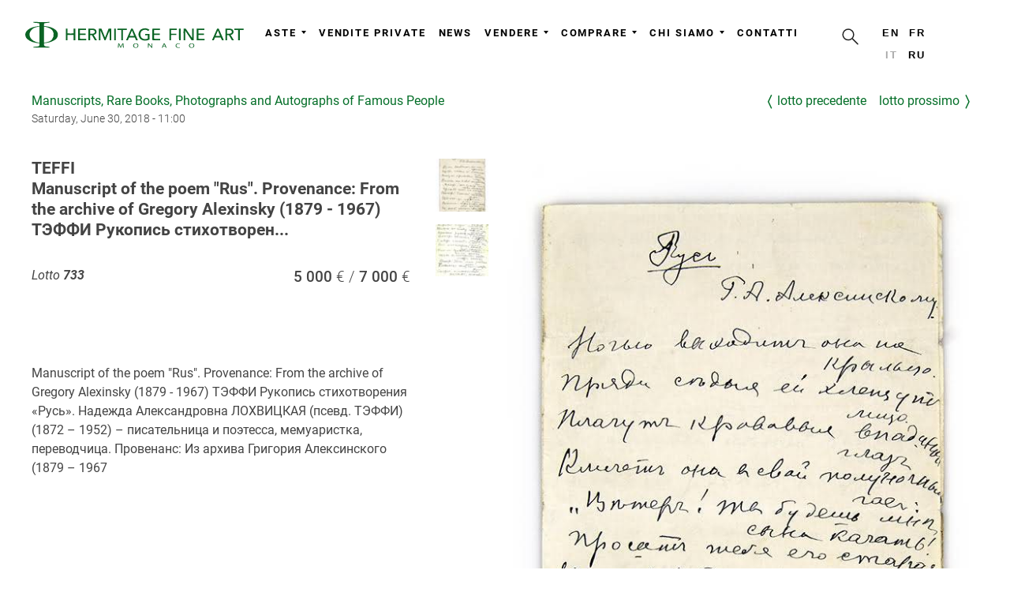

--- FILE ---
content_type: text/html; charset=UTF-8
request_url: https://hermitagefineart.com/it/lots/2018-june-manuscripts/733/
body_size: 4563
content:
<!DOCTYPE html>
<html lang="it" prefix="og: http://ogp.me/ns#">
<head>

  <meta charset="UTF-8">

  <title>TEFFI
Manuscript of the poem "Rus". Provenance: From the archive of Gregory Alexinsky (1879 - 1967) ТЭФФИ Рукопись стихотворен...</title>

  <meta http-equiv="x-dns-prefetch-control" content="on">
<meta http-equiv="Content-Security-Policy" content="upgrade-insecure-requests">
<meta http-equiv="X-UA-Compatible" content="IE=edge">
<meta http-equiv="content-language" content="it">
<meta name="description" content="">
<meta name="keywords" content="">
<meta name="viewport" content="width=device-width, initial-scale=1, shrink-to-fit=no, viewport-fit=cover">
<meta name="format-detection" content="telephone=no">
<meta name="robots" content="index,follow">
<meta name="mobile-web-app-capable" content="yes">
<meta name="apple-mobile-web-app-status-bar-style" content="black-translucent">
<meta name="theme-color" content="#ffffff">
<meta property="og:type" content="website">
<meta property="og:url" content="https://hermitagefineart.com/it/lots/2018-june-manuscripts/733/">
<meta property="og:title" content="TEFFI
Manuscript of the poem "Rus". Provenance: From the archive of Gregory Alexinsky (1879 - 1967) ТЭФФИ Рукопись стихотворен...">
<meta property="og:description" content="">
<meta property="og:image" content="https://hermitagefineart.com/assets/logotype/logo_sign_white.png">
<meta name="google-site-verification" content="">
<meta name="yandex-verification" content="ad29f8b2c74fabc9">
<meta property="fb:pages" content="123767288311933">

  <link rel="canonical" href="https://hermitagefineart.com/it/lots/2018-june-manuscripts/733/">
<link rel="alternate" hreflang="en" href="https://hermitagefineart.com/en/lots/2018-june-manuscripts/733/">
<link rel="alternate" hreflang="fr" href="https://hermitagefineart.com/fr/lots/2018-june-manuscripts/733/">
<link rel="alternate" hreflang="ru" href="https://hermitagefineart.com/ru/lots/2018-june-manuscripts/733/">
<link rel="manifest" href="/manifest.json">
<link rel="icon" href="/assets/icons/favicon/favicon.svg">
<link rel="mask-icon" href="/assets/icons/favicon/favicon.svg" color="#ffffff">
<link rel="apple-touch-icon" href="/assets/icons/favicon/apple-touch-icon.png">
<link rel="image_src" href="https://hermitagefineart.com/assets/logotype/logo_green-wide.png">
<link rel="preload" href="https://hermitagefineart.com/assets/logotype/logo_white.svg" as="image" type="image/svg+xml">

  <link rel="preconnect" href="https://cdn.hermitagefineart.net">
  <link rel="preconnect" href="https://api.hermitagefineart.net">
  <link rel="preconnect" href="https://static.tildacdn.com">
  <link rel="preconnect" href="https://thumb.tildacdn.com">

  <link rel="preload" href="/assets/htmx/htmx.min.js" as="script">
  <script src="/assets/htmx/htmx.min.js"></script>

  
  
  <script type="text/javascript">
    window.crawlerAgentRegex = /bot|google|aolbuild|baidu|bing|msn|duckduckgo|teoma|slurp|yandex/i;
  </script>


  
    
    
<link rel="preconnect" href="https://www.googletagmanager.com">
<!-- Google tag (gtag.js) -->
<script>
  if (!crawlerAgentRegex.test(navigator.userAgent)) {
    (function(i,s,o,g){
      a = s.createElement(o), m = s.getElementsByTagName(o)[0];
      a.async = 1; a.src = g;
      m.parentNode.insertBefore(a, m)
    })(window, document, 'script', 'https://www.googletagmanager.com/gtag/js?id=G-6TD8EP0JD0"');
    window.dataLayer = window.dataLayer || [];
    window.gtag = function(){window.dataLayer.push(arguments);}
    window.gtag('js', new Date());
    window.gtag('config', 'G-6TD8EP0JD0');
  }
</script>
<!-- End Google tag (gtag.js) -->

  
  
    
    
  <link rel="preconnect" href="https://mc.yandex.ru">
  <link rel="preload" as="script" href="https://mc.yandex.ru/metrika/tag.js">
  <!-- Yandex.Metrika counter -->
  <script type="text/javascript">
    if (!crawlerAgentRegex.test(navigator.userAgent)) {
      (function(m,e,t,r,i,k,a){m[i]=m[i]||function(){(m[i].a=m[i].a||[]).push(arguments)};
      m[i].l=1*new Date();k=e.createElement(t),a=e.getElementsByTagName(t)[0],k.async=1,k.src=r,a.parentNode.insertBefore(k,a)})
      (window, document, "script", "https://mc.yandex.ru/metrika/tag.js", "ym");
      ym('47196543', "init", {
        clickmap:true,
        trackLinks:true,
        accurateTrackBounce:true,
        webvisor:true,
        trackHash:true
      });
    }
  </script>
  <noscript><div><img src="https://mc.yandex.ru/watch/47196543" style="position:absolute; left:-9999px;" alt="" /></div></noscript>
  <!-- /Yandex.Metrika counter -->

  

  <link rel="preload" href="/assets/legacy.css"v as="style">
  <link rel="stylesheet" href="/assets/legacy.css" type="text/css">

  <link rel="preload" href="/assets/legacy.js" as="script">

  <link rel="preload" href="/assets/styles.css" as="style">
  <link rel="stylesheet" href="/assets/styles.css" type="text/css">

  <link rel="preload" href="/assets/scripts.js" as="script">

  <link rel="preload" href="/assets/fonts/Roboto-v20-regular.woff" as="font" type="font/woff" crossorigin="anonymous">
  <link rel="preload" href="/assets/fonts/Roboto-v20-300.woff" as="font" type="font/woff" crossorigin="anonymous">
  <link rel="preload" href="/assets/fonts/Roboto-v20-500.woff" as="font" type="font/woff" crossorigin="anonymous">
  <link rel="preload" href="/assets/fonts/Roboto-v20-700.woff" as="font" type="font/woff" crossorigin="anonymous">
  <link rel="preload" href="/assets/fonts/Futura-PT-W08-Light.woff" as="font" type="font/woff" crossorigin="anonymous">
  <link rel="preload" href="/assets/fonts/Raleway-Regular.woff" as="font" type="font/woff" crossorigin="anonymous">
  <link rel="preload" href="/assets/fonts/Raleway-Bold.woff" as="font" type="font/woff" crossorigin="anonymous">

  <style>@font-face{font-family:Roboto;font-style:normal;font-weight:100;font-display:swap;src:url(/assets/fonts/Roboto-v20-100.woff) format("woff")}@font-face{font-family:Roboto;font-style:normal;font-weight:300;font-display:swap;src:url(/assets/fonts/Roboto-v20-300.woff) format("woff")}@font-face{font-family:Roboto;font-style:italic;font-weight:100;font-display:swap;src:url(/assets/fonts/Roboto-v20-100italic.woff) format("woff")}@font-face{font-family:Roboto;font-style:italic;font-weight:300;font-display:swap;src:url(/assets/fonts/Roboto-v20-300italic.woff) format("woff")}@font-face{font-family:Roboto;font-style:normal;font-weight:400;font-display:swap;src:url(/assets/fonts/Roboto-v20-regular.woff) format("woff")}@font-face{font-family:Roboto;font-style:italic;font-weight:400;font-display:swap;src:url(/assets/fonts/Roboto-v20-italic.woff) format("woff")}@font-face{font-family:Roboto;font-style:normal;font-weight:500;font-display:swap;src:url(/assets/fonts/Roboto-v20-500.woff) format("woff")}@font-face{font-family:Roboto;font-style:italic;font-weight:500;font-display:swap;src:url(/assets/fonts/Roboto-v20-500italic.woff) format("woff")}@font-face{font-family:Roboto;font-style:normal;font-weight:700;font-display:swap;src:url(/assets/fonts/Roboto-v20-700.woff) format("woff")}@font-face{font-family:Roboto;font-style:italic;font-weight:700;font-display:swap;src:url(/assets/fonts/Roboto-v20-700italic.woff) format("woff")}@font-face{font-family:Roboto;font-style:normal;font-weight:900;font-display:swap;src:url(/assets/fonts/Roboto-v20-900.woff) format("woff")}@font-face{font-family:Roboto;font-style:italic;font-weight:900;font-display:swap;src:url(/assets/fonts/Roboto-v20-900italic.woff) format("woff")}@font-face{font-family:"Futura PT W08 Light";font-display:swap;src:url(/assets/fonts/Futura-PT-W08-Light.woff) format("woff")}@font-face{font-family:"Futura PT W08 Light";font-style:italic;font-display:swap;src:url(/assets/fonts/Futura-PT-W08-Light-Oblique.woff) format("woff")}@font-face{font-family:Raleway;src:url(/assets/fonts/Raleway-Regular.woff) format("woff");font-style:normal;font-weight:400;font-display:swap}@font-face{font-family:Raleway;src:url(/assets/fonts/Raleway-Bold.woff) format("woff");font-style:normal;font-weight:700;font-display:swap}</style>
  <style>
      
.layout-htmx{min-height:100vh;display:grid;grid-template-rows:auto 1fr auto;grid-template-columns:100%}header{min-height:50px}@media (min-width:1024px){header{min-height:100px}}
  </style>

  

</head>
<body class="antialiased">

  <div id="allrecords" data-server-rendered="true" class="layout-htmx"><header data-hx-trigger="load" data-hx-get="/it/_header.html"></header> <main data-role="content">
  
      <div class="t-container">
        
      <div class="auction-links">
        <div>
          <a class="auction-subtitle lot-object-link" href="/it/auctions/2018-june-manuscripts/">Manuscripts, Rare Books, Photographs and Autographs of Famous People</a>
          <span class="auction-datetime lot-object-link">Saturday, June 30, 2018 - 11:00</span>
        </div>
        <div class="auction-action">
          <a class="lot-object-link lot-prev-link" href="/it/lots/2018-june-manuscripts/732/">Lotto precedente</a>
          <a class="lot-object-link lot-next-link" href="/it/lots/2018-june-manuscripts/734/">Lotto prossimo</a>
        </div>
      </div>
    
        <div class="item-page" itemscope itemtype="https://schema.org/Article">
          <meta itemprop="inLanguage" content="it" />
          <div class="lot-object-view" itemprop="articleBody">

            <div class="lot-object-title"><h1>TEFFI
Manuscript of the poem "Rus". Provenance: From the archive of Gregory Alexinsky (1879 - 1967) ТЭФФИ Рукопись стихотворен...</h1></div>
            <div class="lot-object-panel">
              <div>
                <div class="lot-object-number">
                  Lotto <span class="number">733</span>
                  <span class=""></span>
                </div>
                <div class="lot-object-estimation"><span class="lot-object-basse">5 000</span><span class="lot-object-haute">7 000</span></div>
              </div>
              <div class="lot-object-action">
                
              </div>
            </div>
            <div class="lot-object-media">
              <a class="lot-object-link" href="https://cdn.hermitagefineart.net/lots/88/d3/0b/88d30b3aa5a0_w2560.jpg" onclick="document.querySelector('.gallery').children[0].click(); return false">
                <div class="lot-object-overlay"></div>
                <img
      loading="eager"
      class="lot-object-image g-image"
      alt="" src="https://cdn.hermitagefineart.net/lots/88/d3/0b/88d30b3aa5a0_w736.jpg" srcset="https://cdn.hermitagefineart.net/lots/88/d3/0b/88d30b3aa5a0_w2560.jpg 3x"
    >
              </a>
              
      <div class="lot-gallery">
        
    <div>
      <div class="gallery" itemscope itemtype="http://schema.org/ImageGallery">
        
  <figure
    src="https://cdn.hermitagefineart.net/lots/88/d3/0b/88d30b3aa5a0_w2560.jpg"
    itemprop="associatedMedia" itemscope itemtype="http://schema.org/ImageObject"
  >
    <a href="https://cdn.hermitagefineart.net/lots/88/d3/0b/88d30b3aa5a0_w2560.jpg" itemprop="contentUrl" data-size="621'x890" title="">
      <img src="https://cdn.hermitagefineart.net/lots/88/d3/0b/88d30b3aa5a0_w64.jpg" alt="" itemprop="thumbnail" width="100%" height="100%">
    </a>
  </figure>

  <figure
    src="https://cdn.hermitagefineart.net/lots/47/af/25/47af255269df_w2560.jpg"
    itemprop="associatedMedia" itemscope itemtype="http://schema.org/ImageObject"
  >
    <a href="https://cdn.hermitagefineart.net/lots/47/af/25/47af255269df_w2560.jpg" itemprop="contentUrl" data-size="570'x853" title="">
      <img src="https://cdn.hermitagefineart.net/lots/47/af/25/47af255269df_w64.jpg" alt="" itemprop="thumbnail" width="100%" height="100%">
    </a>
  </figure>

      </div>

      <div class="pswp" tabindex="-1" role="dialog" aria-hidden="true">
        <div class="pswp__bg"></div>
        <div class="pswp__scroll-wrap">
          <div class="pswp__container">
            <div class="pswp__item"></div>
            <div class="pswp__item"></div>
            <div class="pswp__item"></div>
          </div>
          <div class="pswp__ui pswp__ui--hidden">

            <div class="pswp__top-bar">
              <div class="pswp__counter"></div>
              <button class="pswp__button pswp__button--close" title="Close (Esc)"></button>

              <button class="pswp__button pswp__button--rotate pswp__button--rotate--left" title="Rotate left" v-if="options.rotationOn" @click="rotate(-90)"></button>
              <button class="pswp__button pswp__button--rotate pswp__button--rotate--right" title="Rotate right" v-if="options.rotationOn" @click="rotate(90)"></button>

              <button class="pswp__button pswp__button--share" title="Share"></button>
              <button class="pswp__button pswp__button--fs" title="Toggle fullscreen"></button>
              <button class="pswp__button pswp__button--zoom" title="Zoom in/out"></button>
              <div class="pswp__preloader">
                <div class="pswp__preloader__icn">
                  <div class="pswp__preloader__cut">
                    <div class="pswp__preloader__donut"></div>
                  </div>
                </div>
              </div>
            </div>
            <div class="pswp__share-modal pswp__share-modal--hidden pswp__single-tap">
              <div class="pswp__share-tooltip"></div>
            </div>
            <button class="pswp__button pswp__button--arrow--left" title="Previous (arrow left)" click="resetAnglePhotoSwipe(); return false;">
            </button>
            <button class="pswp__button pswp__button--arrow--right" title="Next (arrow right)" click="resetAnglePhotoSwipe(); return false;">
            </button>
            <div class="pswp__caption">
              <div class="pswp__caption__center"></div>
            </div>
          </div>
        </div>
      </div>
      <link rel="stylesheet" type="text/css" href="/assets/photoswipe/photoswipe.css">
      <link rel="stylesheet" type="text/css" href="/assets/photoswipe/default-skin/default-skin.css">
      <link rel="stylesheet" type="text/css" href="/assets/photoswipe/photogallery.css">
      <script src="/assets/photoswipe/photoswipe.min.js" defer></script>
      <script src="/assets/photoswipe/photoswipe-ui-default.min.js" defer></script>
      <script src="/assets/photoswipe/photogallery.js" defer></script>
      <script>
  document.addEventListener('DOMContentLoaded', function(){
    initPhotoSwipeFromDOM('.gallery', {options: {"shareEl":false,"maxSpreadZoom":4}});
  });
</script>
    </div>

    <style>
      .gallery figure {
        display: inline-block;
        margin: 1px;
        vertical-align: top;
        min-width: 4.16em;
        max-width: 4.16em;
        min-height: 4.16em;
        max-height: 4.16em;
        margin-right: 0.94em;
        margin-bottom: 1.2em;
      }
      .gallery *[itemprop="thumbnail"] {
        cursor: pointer;
        min-width: 4.16em;
        max-width: 4.16em;
        max-height: 4.16em;
        object-fit: cover;
      }
    </style>
  
      </div>
      <style>
        .lot-gallery {
          overflow: hidden;
          margin-right: -1em;
          margin-top: 1em;
        }
        .lot-gallery *[itemprop="thumbnail"],
        .lot-gallery .lot-thumbnail {
          float: left;
          min-width: 4.16em;
          max-width: 4.16em;
          min-height: 4.16em;
          max-height: 4.16em;
          margin-right: 1em;
          margin-bottom: 1em;
          object-fit: cover;
          cursor: pointer;
        }
      </style>
    
            </div>
            <div class="lot-object-description">Manuscript of the poem "Rus". Provenance: From the archive of Gregory Alexinsky (1879 - 1967) ТЭФФИ Рукопись стихотворения «Русь». Надежда Александровна ЛОХВИЦКАЯ (псевд. ТЭФФИ) (1872 – 1952) – писательница и поэтесса, мемуаристка, переводчица. Провенанс: Из архива Григория Алексинского (1879 – 1967</div>

          </div>
        </div>
        
      </div>
    
      <style>
        .auction-links {
          margin-top: 1rem;
          margin-bottom: 2rem;
          display: grid;
          grid-auto-flow: row;
          grid-template-columns: 1fr auto;
          grid-template-rows: 1fr auto;
          row-gap: 0.5rem;
          column-gap: 3rem;
        }
        @media (max-width: 768px) {
          .auction-links {
            grid-auto-flow: column;
            margin-left: 5vw;
            margin-right: 5vw;
          }
        }
        .auction-subtitle {
          display: block;
        }
        .auction-datetime {
          display: block;
          font-size: 0.9rem;
          font-weight: 300;
        }

        .auction-action {
          display: grid;
          grid-auto-flow: column;
          justify-content: space-between;
          gap: 1.0rem;
          align-items: start;
        }
        .auction-action .lot-object-link {
          text-transform: lowercase;
          display: grid;
          grid-auto-flow: column;
          align-content: center;
        }
        .lot-prev-link:before {
          content: "〈";
          margin-right: 0.3rem;
          font-size: 1.2rem;
          font-weight: 600;
        }
        .lot-next-link:after {
          content: "〉";
          margin-left: 0.3rem;
          font-size: 1.2rem;
          font-weight: 600;
        }

        .lot-object-link {
          text-decoration: none;
        }
        .lot-object-link:hover {
          text-decoration: underline;
        }

        .lot-object-number {
          font-style: italic;
          float: left;
          padding-right: 2rem;
        }
        .lot-object-number .number {
          font-weight: bold;
        }

        .lot-object-estimation {
          font-size: 1.2rem;
          font-weight: 500;
          float: right;
        }
        @media only all and (max-width: 768px) {
          .lot-object-estimation {
          }
        }
          .lot-object-basse:after {
            content: ' €  / ';
            font-weight: 300;
          }
          .lot-object-haute:after {
            content: ' €';
            font-weight: 300;
          }

        .lot-object-content {
          margin-top: 1.5rem;
        }



        .lot-object-view {
          display: grid;
          column-gap: 2rem;
          row-gap: 2rem;
          grid-template-columns: 40% auto;
          grid-template-rows: auto auto 1fr;
          align-items: start;
        }
        .lot-object-media {
          position: relative;
          overflow: hidden;
          min-width: 30em;
          min-height: 22em;
          grid-column-start: 2;
          grid-column-end: 3;
          grid-row-start: 1;
          grid-row-end: 4;
          display: grid;
          gap: 1rem;
          column-gap: 2rem;
          grid-template-rows: max-content;
        }
        .lot-object-media .lot-object-link {
          grid-column-start: 2;
          grid-column-end: 3;
          grid-row-start: 1;
        }
        .lot-object-media .lot-gallery {
          margin-top: 0;
          grid-column-start: 1;
          grid-column-end: 2;
          grid-row-start: 1;
        }
        .lot-object-media .lot-gallery .gallery figure {
          display: block;
          margin: 0;
        }
        .lot-object-media .lot-gallery .gallery .thumbnail {
          cursor: zoom-in;
        }

        @media (max-width: 1000px) {
          .lot-object-view {
            grid-template-columns: none;
            grid-template-rows: none;
            margin: 0 5vw;
          }
          .lot-object-media {
            min-width: 100%;
            max-width: 100%;
            margin: auto;
            grid-column-start: 1;
            grid-column-end: 2;
            grid-row-start: auto;
            grid-row-end: auto;
          }
          .lot-object-media .lot-object-link {
            grid-column-start: 1;
            grid-column-end: 2;
            grid-row-start: 1;
          }
          .lot-object-media .lot-gallery {
            grid-column-start: 1;
            grid-column-end: 2;
            grid-row-start: 2;
          }
          .lot-object-media .lot-gallery .gallery figure {
            display: inline-block;
            margin-right: 0.94em;
            margin-bottom: 1.2em;
          }
        }

        .lot-object-media .lot-object-link {
          display: block;
          position: relative;
          cursor: zoom-out;
        }
        .lot-object-overlay {
          display: block;
          position: absolute;
          top: 0;
          bottom: 0;
          left: 0;
          right: 0;
        }
        .lot-object-image {
          display: block;
          visibility: visible !important;
          background-position: center top;
          background-repeat: no-repeat;
          background-size: contain;
          min-width: 100%;
          max-width: 100%;
          margin: 0 auto;
        }
        .lot-object-panel {
          display: grid;
          grid-auto-flow: row;
          row-gap: 1rem;
        }
        .lot-object-panel .lot-object-link {
          text-decoration: none;
        }
        .lot-object-panel .lot-object-link:hover {
          text-decoration: underline;
        }
        .lot-object-action {
          min-height: 3rem;
        }
        .lot-object-panel .lot-sold {
          font-size: initial;
          font-weight: initial;
          font-style: italic;
          padding: 0;
          text-align: left;
        }
        .lot-object-description {
          white-space: pre-line;
        }
        .lot-object-title h1 {
          font-family: 'Roboto', Arial, sans-serif;
          display: inline;
          line-height: 1.2em;
          font-size: 1.3em;
          white-space: pre-line;
        }
        @media (max-width: 1000px) {
          .lot-object-title h1 {
            line-height: 1.0em;
            font-size: 1.1em;
          }
        }
      </style>
    
  <div><link rel="stylesheet" type="text/css" href="/assets/photoswipe/photoswipe.css"> <link rel="stylesheet" type="text/css" href="/assets/photoswipe/default-skin/default-skin.css"> <link rel="stylesheet" type="text/css" href="/assets/photoswipe/photogallery.css"> <script src="/assets/photoswipe/photoswipe.min.js" defer="defer"></script> <script src="/assets/photoswipe/photoswipe-ui-default.min.js" defer="defer"></script> <script src="/assets/photoswipe/photogallery.js" defer="defer"></script> <script>
      document.addEventListener('DOMContentLoaded', function(){
        initPhotoSwipeFromDOM('.gallery', {options: {
          shareEl: false,
          maxSpreadZoom: 4,
        }});
      });
    </script></div></main> <div data-hx-trigger="load delay:3s" data-hx-get="/it/_subscribe.html" class="subscribe-newsletter"></div> <footer data-hx-trigger="load" data-hx-get="/it/_footer.html"></footer> <script>
  </script></div>

  <script src="/assets/legacy.js" async></script>
  <script src="/assets/scripts.js" async></script>

  

</body>
</html>


--- FILE ---
content_type: text/html; charset=UTF-8
request_url: https://hermitagefineart.com/it/_header.html
body_size: 2094
content:
<div data-server-rendered="true"><div class="t-records"><div id="rec119378068" data-animationappear="off" data-record-type="230" class="r t-rec t-rec_pt_0 t-rec_pb_0" style="padding-top:0px;padding-bottom:0px;"><div id="nav119378068" data-menu="yes" class="t199__header t199__js__header"><div class="t199__holder"><a href="/it/" class="t199__logo"><img src="/assets/logotype/logo_white.svg" alt="Hermitage Fine Art" width="300px" height="100%" loading="lazy" imgfield="img" class="t199__logo-image"> <div field="title" class="t199__logo-text-mobile t-title"><div data-customstyle="yes" style="color:#027920;">Hermitage Fine Art</div></div></a> <button type="button" class="t199__mmenu-toggler t199__js__menu-toggler"><span class="t199__mmenu-toggler-in"></span></button> <div class="t199__mmenu t199__js__menu"><nav class="t199__menu"><div class="t199__menu-item-wrap"><a href="/it" data-menu-submenu-hook="link_sub2_auctions" class="t199__menu-item t-title t-menu__link-item">Aste</a> <div data-submenu-hook="link_sub2_auctions" data-submenu-margin="15px" data-add-submenu-arrow="on" class="t-menusub"><div class="t-menusub__menu"><div class="t-menusub__content"><ul class="t-menusub__list"><li class="t-menusub__list-item t-name t-name_xs"><a href="/it/auctions-upcoming/" class="t-menusub__link-item t-name t-name_xs">Aste future</a></li><li class="t-menusub__list-item t-name t-name_xs"><a href="/it/auctions-highlights/" class="t-menusub__link-item t-name t-name_xs">Migliori risultati passati</a></li><li class="t-menusub__list-item t-name t-name_xs"><a href="/it/auctions-results/" class="t-menusub__link-item t-name t-name_xs">Aste passate</a></li></ul></div></div></div></div><div class="t199__menu-item-wrap"><a href="/it/private-sales/" data-menu-submenu-hook="link_sub2_private_sales" class="t199__menu-item t-title t-menu__link-item">Vendite private</a> <!----></div><div class="t199__menu-item-wrap"><a href="/it/news/" data-menu-submenu-hook="link_sub2_news" class="t199__menu-item t-title t-menu__link-item">News</a> <!----></div><div class="t199__menu-item-wrap"><a href="/it" data-menu-submenu-hook="link_sub2_sell" class="t199__menu-item t-title t-menu__link-item">Vendere</a> <div data-submenu-hook="link_sub2_sell" data-submenu-margin="15px" data-add-submenu-arrow="on" class="t-menusub"><div class="t-menusub__menu"><div class="t-menusub__content"><ul class="t-menusub__list"><li class="t-menusub__list-item t-name t-name_xs"><a href="/it/sell/consign-now/" class="t-menusub__link-item t-name t-name_xs">Vendi con noi</a></li><li class="t-menusub__list-item t-name t-name_xs"><a href="/it/sell/how-to-sell-at-auction/" class="t-menusub__link-item t-name t-name_xs">Come mettere un'opera all'asta</a></li></ul></div></div></div></div><div class="t199__menu-item-wrap"><a href="/it" data-menu-submenu-hook="link_sub2_buy" class="t199__menu-item t-title t-menu__link-item">Comprare</a> <div data-submenu-hook="link_sub2_buy" data-submenu-margin="15px" data-add-submenu-arrow="on" class="t-menusub"><div class="t-menusub__menu"><div class="t-menusub__content"><ul class="t-menusub__list"><li class="t-menusub__list-item t-name t-name_xs"><a href="/it/buy/how-to-buy/" class="t-menusub__link-item t-name t-name_xs">Come partecipare</a></li><li class="t-menusub__list-item t-name t-name_xs"><a href="/it/collect/how-to-collect/" class="t-menusub__link-item t-name t-name_xs">Ritiro dei lotti acquistati</a></li><li class="t-menusub__list-item t-name t-name_xs"><a href="/it/general-terms-and-conditions/" class="t-menusub__link-item t-name t-name_xs">Condizioni di vendita</a></li></ul></div></div></div></div><div class="t199__menu-item-wrap"><a href="/it" data-menu-submenu-hook="link_sub2_about" class="t199__menu-item t-title t-menu__link-item">Chi siamo</a> <div data-submenu-hook="link_sub2_about" data-submenu-margin="15px" data-add-submenu-arrow="on" class="t-menusub"><div class="t-menusub__menu"><div class="t-menusub__content"><ul class="t-menusub__list"><li class="t-menusub__list-item t-name t-name_xs"><a href="/it/about/auction-house/" class="t-menusub__link-item t-name t-name_xs">Casa d'aste</a></li><li class="t-menusub__list-item t-name t-name_xs"><a href="/it/about/our-team/" class="t-menusub__link-item t-name t-name_xs">Il nostro team</a></li><li class="t-menusub__list-item t-name t-name_xs"><a href="/it/vacancies/" class="t-menusub__link-item t-name t-name_xs">Lavora con noi</a></li></ul></div></div></div></div><div class="t199__menu-item-wrap"><a href="/it/contact/" data-menu-submenu-hook="link_sub2_contact" class="t199__menu-item t-title t-menu__link-item">Contatti</a> <!----></div></nav> <div class="t199__search"><button id="search-button" data-hx-get="/search/" data-hx-target="#modal #modal-content" data-hx-swap="innerHTML" data-hx-trigger="click"><svg xmlns="http://www.w3.org/2000/svg" fill="none" viewBox="0 0 20 20" width="30" height="30"><path d="M11.856 11.856l4.3 4.3" stroke="#222" stroke-linecap="round" stroke-linejoin="round"></path> <path d="M12.693 8.155a4.538 4.538 0 11-9.077 0 4.538 4.538 0 019.077 0z" stroke="#222" stroke-linecap="round" stroke-linejoin="round"></path></svg></button></div> <div class="t199__lang"><div class="t199__lang-item"><a href="/en/">en</a> <!----></div><div class="t199__lang-item"><a href="/fr/">fr</a> <!----></div><div class="t199__lang-item"><!----> <span class="t199__lang-current">it</span></div><div class="t199__lang-item"><a href="/ru/">ru</a> <!----></div></div></div></div></div></div> <div id="rec129968171" data-animationappear="off" data-record-type="113" data-screen-min="980px" data-bg-color="#ffffff" class="r t-rec t-rec_pt_0 t-rec_pb_0 t-screenmin-980px" style="padding-top:0px;padding-bottom:0px;background-color:#ffffff; "><div style="height:99px;"></div></div> <div id="rec129989118" data-animationappear="off" data-record-type="113" data-screen-max="980px" data-bg-color="#ffffff" class="r t-rec t-rec_pt_0 t-rec_pb_0 t-screenmax-980px" style="padding-top:0px;padding-bottom:0px;background-color:#ffffff; "><div style="height:50px;"></div></div> <div id="rec125980334" data-animationappear="off" data-record-type="121" class="r t-rec t-rec_pt_0 t-rec_pb_0" style="padding-top:0px;padding-bottom:0px; "><div class="t123" style="position: absolute; width: 1px; height: 1px; opacity:0;"><div class="t-container_100"><div class="t-width t-width_100"></div></div></div></div> <script>
    (function() {
      document.querySelectorAll('.t199__lang-item a').forEach(function(el){
        el.setAttribute('href', el.getAttribute('href') + location.pathname.split('/').splice(2).join('/') );
      })
      document.getElementById('search-button').addEventListener('htmx:afterOnLoad', function() {
        setTimeout(function(){
          document.getElementById('modal').classList.add('open')
        }, 10)
      })
      function handler () {
      t199_showMenu('119378068');
      t199_positionHeader('119378068');
      t199_highlight('119378068');
      t199_checkAnchorLinks('119378068');
      setTimeout(function() {
        t_menusub_init('119378068');
      }, 500);
      }
      if (window.$ === undefined) window.addEventListener('load', handler);
      else handler();
    })();
  </script></div> <div data-hx-get="/_modal.html" data-hx-target="body" data-hx-swap="beforeend" data-hx-trigger="load"></div></div>

<style>
    /* HeaderNavigation.js Component */
.t199__mmenu-toggler{border:none}.t199__header{background-color:hsla(0,0%,100%,.75)!important;line-height:initial!important}.t199__logo-image{max-width:300px}.t199__holder{padding:20px}.t199__menu-item-wrap{text-align:center!important}.t199__menu{margin-right:4rem;display:inline-flex;flex-wrap:wrap;row-gap:.5rem;justify-content:flex-end}.t199__menu-item{margin-left:1rem;display:flex}.t199__menu-item.t-active{opacity:initial;color:#056f29!important}.t199__lang-item a{color:#000!important}.t-menusub__list-item .t-menusub__link-item:hover,.t199__lang-item a:hover,.t199__menu-item.t-menu__link-item:hover{color:#056f29!important}.t199__lang{margin:0;display:inline-flex;flex-direction:row;max-width:4.6rem;flex-wrap:wrap}.t199__lang-item{display:inline-block;margin-left:0;margin-bottom:.8rem;margin-right:.8rem;min-width:1.28rem}.t199__lang-current{color:#aaa!important}.t199__search{margin:0;display:inline-flex;flex-direction:row}.t199__mmenu{margin-top:.9rem!important;display:flex;justify-content:end}@media only screen and (max-width:1024px){.t199__menu{margin:0}.t199__menu-item-wrap{max-width:initial}.t199__menu-item{line-height:initial!important;padding-bottom:2rem}.t199__mmenu{justify-content:start}}.t199__mmenu-toggler{background:0 0;left:auto;right:0}.t199__mmenu-toggler-in,.t199__mmenu-toggler-in:after,.t199__mmenu-toggler-in:before{background:#000}.t199__header.t199__is__active .t199__mmenu-toggler,.t199__is__menu .t199__mmenu-toggler{background:0 0}.t199__mmenu .t-menusub__menu{width:auto!important;max-width:none!important}.t199__mmenu a.t-menusub__link-item{color:inherit}@media only screen and (min-width:1024px) and (max-width:1200px){.t199__holder{padding:0 1vw}}@media only screen and (max-width:1024px){.t199__holder{text-align:left}.t199__lang{text-align:center;position:initial;top:auto;transform:none;display:inline-block;max-width:none}.t199__search{text-align:center;position:initial;top:auto;transform:none;display:inline-block;max-width:none}.t199__logo{margin-left:0;display:inline-block}.t199__logo-image{display:inherit;max-width:270px;margin-top:.3rem}.t199__logo-text-mobile{display:none}.t199__mmenu{display:flex;flex-direction:column;padding-top:0!important;margin-top:0!important}.t199__mmenu .t199__menu{order:3}.t199__mmenu .t199__search{order:2;margin-bottom:3vh}.t199__mmenu .t199__search #search-button{transform:none}.t199__mmenu .t199__lang{order:1;line-height:8vh;margin-bottom:0}.t199__mmenu .t199__lang-item{display:inline-block;margin:1rem;margin-bottom:0}.t199__mmenu .t199__menu-item{line-height:10vh;font-size:3vh;text-align:left;margin:0 25vw}.t199__mmenu .t-menusub__menu{margin-top:-3vh;margin-bottom:3vh;border:none!important}.t199__mmenu .t-menusub__list-item{text-align:left;margin-left:30vw;margin-right:5vw}.t199__mmenu .t-menusub__list-item,.t199__mmenu .t-menusub__list-item a{font-size:2.5vh}}@media screen and (max-width:980px){#rec119378068 .t-menusub__menu .t-menusub__link-item{color:#000!important}#rec119378068 .t-menusub__menu .t-menusub__link-item.t-active{color:#000!important}}@media screen and (min-width:981px){#rec119378068 .t-menusub__menu{text-align:left}}#search-button{background-color:transparent;border:none;line-height:1;transform:translate(-1.2rem,-.9rem)}
/* cms_header.html.js Component */
@media print{header{display:none}}
</style>


--- FILE ---
content_type: text/html; charset=UTF-8
request_url: https://hermitagefineart.com/it/_footer.html
body_size: 4819
content:
<div data-animationappear="off" data-record-type="420" data-server-rendered="true" class="r t-rec t-rec_pt_75 t-rec_pb_45" style="padding-top:75px;padding-bottom:45px;background-color:#dddddd;"><div class="t420"><div class="t-container t-align_left"><div class="t420__col t-col t-col_3" style="grid-area: first;"><a href="/it/" style="color:#eeeeee; font-size:20px; margin-left: -0.5rem; display: block;"><img src="/assets/logotype/logo_white.svg" imgfield="img" width="300px" height="100%" alt loading="lazy" class="t420__logo"></a> <div field="text" class="t420__text t-descr t-descr_xxs" style="color:#eeeeee;"><div data-customstyle="yes" style="color:#333333;">
            © 2017-2026 Hermitage Fine Art
          </div></div></div> <div class="t420__col t-col t-col_3" style="grid-area: second;"><div field="descr" class="t420__descr t-descr t-descr_xxs" style="color: #333333;"><span style="font-weight: 600; color: rgb(153, 153, 153);">CONTACT</span><br> <span style="font-weight: 600;">Hermitage Fine Art</span><br> <br>
          Call us<br> <a href="tel:+37797773980"><span style="font-weight: 600;">+377 9 777 39 80</span></a><br> <br>
          E-mail<br> <a href="mailto:info@hermitagefineart.com"><span style="font-weight: 600;">info@hermitagefineart.com</span></a><br> <br>
          Ufficio<br> <span style="font-weight: 600;">Le Park Palace, 25 Avenue de la Costa, 98000, Monte Carlo, Monaco</span><br></div></div> <div class="t420__floatbeaker_lr3"></div> <div class="t420__col t-col t-col_3 navigation" style="grid-area: third;"><div class="t420__col t-col t-col_3"><div field="descr3" class="t420__descr t-descr t-descr_xxs" style="color: #333333;"><span style="color: rgb(153, 153, 153); font-weight: 600; text-transform: uppercase;">Vendere</span><br> <a href="/it/sell/consign-now/" style="display: block; box-shadow: none;"><span style="font-weight: 600;">Vendi con noi</span></a><a href="/it/sell/how-to-sell-at-auction/" style="display: block; box-shadow: none;"><span style="font-weight: 600;">Come mettere un'opera all'asta</span></a> <br></div></div><div class="t420__col t-col t-col_3"><div field="descr3" class="t420__descr t-descr t-descr_xxs" style="color: #333333;"><span style="color: rgb(153, 153, 153); font-weight: 600; text-transform: uppercase;">Comprare</span><br> <a href="/it/buy/how-to-buy/" style="display: block; box-shadow: none;"><span style="font-weight: 600;">Come partecipare</span></a><a href="/it/collect/how-to-collect/" style="display: block; box-shadow: none;"><span style="font-weight: 600;">Ritiro dei lotti acquistati</span></a> <br></div></div><div class="t420__col t-col t-col_3"><div field="descr3" class="t420__descr t-descr t-descr_xxs" style="color: #333333;"><span style="color: rgb(153, 153, 153); font-weight: 600; text-transform: uppercase;">Comprare</span><br> <a href="/it/about/our-team/" style="display: block; box-shadow: none;"><span style="font-weight: 600;">Il nostro team</span></a><a href="/it/about/auction-house/" style="display: block; box-shadow: none;"><span style="font-weight: 600;">Casa d'aste</span></a><a href="/it/general-terms-and-conditions/" style="display: block; box-shadow: none;"><span style="font-weight: 600;">Condizioni generali di vendita</span></a> <br></div></div></div></div></div></div>

<style>
    /* FooterNavigation.js Component */
.t420__logo{max-width:300px}@media only screen and (max-width:1024px){.t420__logo{max-width:270px}}.t420 a:hover{color:#056f29!important}.t420 .t-container{display:flex;justify-content:center;align-items:start}.t420__col .t420__col{padding-left:0;padding-right:0}.t420 .t-container .navigation{border-left:1px solid #aaa}@media only screen and (max-width:960px){.t420__col.t-col_3{margin-bottom:0;max-width:100%}.t420 .t-container{align-items:start;display:grid;gap:20px;grid-template:"first first" "second third"/1fr 35%}}@media only screen and (max-width:680px){.t420 .t-container{grid-template:"first first" "second third"/1fr 50%}}@media only screen and (max-width:480px){.t420 .t-container{grid-template:"first" "second" "third"}}
/* TildaSlideshowBlocks.js Component */
.t-slds__items-wrapper .t-rec[data-record-type]{display:none}#rec-slideshow-header .t-col_12,#rec-slideshow-header .t-container,#rec-slideshow-header .t-width_12{display:block;margin:0}#rec-slideshow-header{margin:0 auto}#rec-slideshow-header .t-slds>.t-container,#rec-slideshow-header .t-slds__main .t-slds__container{max-width:100%!important}#rec-slideshow-header .t-slds__container .t-slds__items-wrapper{will-change:transform;-webkit-transform:translateZ(0);-ms-transform:translateZ(0);transform:translateZ(0)}#rec-slideshow-header .t-slds__container .t-slds__items-wrapper,#rec-slideshow-header .t-slds__container .t-slds__items-wrapper .t-slds__item,#rec-slideshow-header .t-slds__container .t-slds__items-wrapper .t-slds__item .t396__artboard{min-height:685px!important}#rec-slideshow-header .t-slds__container .t-slds__items-wrapper,#rec-slideshow-header .t-slds__container .t-slds__items-wrapper .t-slds__item{max-height:90vh!important;max-height:90dvh!important}@media screen and (max-width:639px){#rec-slideshow-header .t-slds__container .t-slds__items-wrapper,#rec-slideshow-header .t-slds__container .t-slds__items-wrapper .t-slds__item{min-height:450px!important}}#rec-slideshow-header .t-slds__container .r_hidden{opacity:1}#rec-slideshow-header .t-cover,#rec-slideshow-header .t-cover__carrier,#rec-slideshow-header .t-cover__filter,#rec-slideshow-header .t-cover__wrapper{height:90vh!important;height:90dvh!important;min-height:inherit!important;max-height:inherit!important}#rec-slideshow-header .t-slds__bullet_body{background-color:#c7c7c7}#rec-slideshow-header .t-slds__bullet_active .t-slds__bullet_body{background-color:#222!important}#rec-slideshow-header .t-slds__bullet:hover .t-slds__bullet_body{background-color:#222!important}#rec-slideshow-header .t-cover,#rec-slideshow-header .t-cover__carrier{background-attachment:initial}#rec-slideshow-header .t-cover__wrapper{width:100%;display:flex;flex-flow:column}#rec-slideshow-header .t-cover__wrapper.t-valign_top{justify-content:flex-start}#rec-slideshow-header .t-cover__wrapper.t-valign_middle{justify-content:center}#rec-slideshow-header .t-cover__wrapper.t-valign_bottom{justify-content:flex-end}#rec-slideshow-header .t-cover__arrow-wrapper_animated{-webkit-animation:none;animation:none}#rec-slideshow-header .t-slds__item_active .t-cover__arrow-wrapper_animated{will-change:animation;-webkit-transform:translateZ(0);-ms-transform:translateZ(0);transform:translateZ(0);-webkit-animation:t-arrow-bottom 1.7s ease infinite;animation:t-arrow-bottom 1.7s ease infinite}#rec-slideshow-header .t-slds__arrow-withbg .t-slds__arrow_body-left{-webkit-transform:translate(-55%,-50%) rotate(180deg);transform:translate(-55%,-50%) rotate(180deg)}#rec-slideshow-header .t-slds__arrow-withbg .t-slds__arrow_body-right{-webkit-transform:translate(-45%,-50%);transform:translate(-40%,-50%)}
/* SubscribeNewsletterPopup.js Component */
.subscribe-newsletter{min-height:200px}@media print{.subscribe-newsletter{display:none}}.suscribe-newsletter-panel{display:none;position:fixed;bottom:0;left:50%;transform:translate(-50%,0);background-color:#fff;background-color:rgba(255,255,255,.8);width:100%;z-index:99}.suscribe-newsletter-panel .buttons-hide{margin-top:2rem}.suscribe-newsletter-panel .buttons-hide button{border:none;background-color:transparent;margin:0 1rem}#rec127670276 .t-btn[data-btneffects-first],#rec127670276 .t-btn[data-btneffects-second]{position:relative;overflow:hidden;-webkit-transform:translate3d(0,0,0);transform:translate3d(0,0,0)}#rec127670276 .t-btn[data-btneffects-first=btneffects-light] .t-btn_wrap-effects{position:absolute;top:0;left:0;width:100%;height:100%;-webkit-transform:translateX(-60px);-ms-transform:translateX(-60px);transform:translateX(-60px);-webkit-animation-name:light;animation-name:light;-webkit-animation-duration:4s;animation-duration:4s;-webkit-animation-timing-function:ease;animation-timing-function:ease;-webkit-animation-iteration-count:infinite;animation-iteration-count:infinite}#rec127670276 .t-btn[data-btneffects-first=btneffects-light] .t-btn_wrap-effects_md{-webkit-animation-name:light-md;animation-name:light-md}#rec127670276 .t-btn[data-btneffects-first=btneffects-light] .t-btn_wrap-effects_lg{-webkit-animation-name:light-lg;animation-name:light-lg}#rec127670276 .t-btn[data-btneffects-first=btneffects-light] .t-btn_effects{position:absolute;top:0;left:0;width:60px;height:100%;background:-webkit-gradient(linear,left top,right top,from(rgba(255,255,255,0)),color-stop(50%,rgba(255,255,255,.5)),to(rgba(255,255,255,0)));background:-webkit-linear-gradient(left,rgba(255,255,255,0),rgba(255,255,255,.5) 50%,rgba(255,255,255,0));background:-o-linear-gradient(left,rgba(255,255,255,0),rgba(255,255,255,.5) 50%,rgba(255,255,255,0));background:linear-gradient(90deg,rgba(255,255,255,0),rgba(255,255,255,.5) 50%,rgba(255,255,255,0))}@-webkit-keyframes light{20%{-webkit-transform:translateX(100%);transform:translateX(100%)}100%{-webkit-transform:translateX(100%);transform:translateX(100%)}}@keyframes light{20%{-webkit-transform:translateX(100%);transform:translateX(100%)}100%{-webkit-transform:translateX(100%);transform:translateX(100%)}}@-webkit-keyframes light-md{30%{-webkit-transform:translateX(100%);transform:translateX(100%)}100%{-webkit-transform:translateX(100%);transform:translateX(100%)}}@keyframes light-md{30%{-webkit-transform:translateX(100%);transform:translateX(100%)}100%{-webkit-transform:translateX(100%);transform:translateX(100%)}}@-webkit-keyframes light-lg{40%{-webkit-transform:translateX(100%);transform:translateX(100%)}100%{-webkit-transform:translateX(100%);transform:translateX(100%)}}@keyframes light-lg{40%{-webkit-transform:translateX(100%);transform:translateX(100%)}100%{-webkit-transform:translateX(100%);transform:translateX(100%)}}#rec145010179 .t-btn[data-btneffects-first],#rec145010179 .t-btn[data-btneffects-second]{position:relative;overflow:hidden;-webkit-transform:translate3d(0,0,0);transform:translate3d(0,0,0)}#rec127696657 .t-btn[data-btneffects-first],#rec127696657 .t-btn[data-btneffects-second]{position:relative;overflow:hidden;-webkit-transform:translate3d(0,0,0);transform:translate3d(0,0,0)}
/* CabinetPanel.js Component */
.cabinet-panel{display:flex;align-items:stretch;min-height:400px}.cabinet-panel>div{width:100%;max-width:100%}div[id*=cabinet]{width:100%!important;max-width:100%;height:100%!important;min-height:100%}div[id*=cabinet]>iframe{overflow-x:hidden}
/* Contacts.js Component */
.size-40{-webkit-box-flex:0;-moz-box-flex:0;box-flex:0;-webkit-flex:0 40%;-moz-flex:0 40%;-ms-flex:0 40%;flex:0 40%;width:40%}.size-60{-webkit-box-flex:0;-moz-box-flex:0;box-flex:0;-webkit-flex:0 60%;-moz-flex:0 60%;-ms-flex:0 60%;flex:0 60%;width:60%}.size-100{width:100%;max-width:100%;-webkit-flex-grow:0;-moz-flex-grow:0;flex-grow:0;-ms-flex-positive:0;-webkit-flex-basis:100%;-moz-flex-basis:100%;flex-basis:100%;-ms-flex-preferred-size:100%}@media only all and (max-width:47.938rem){body [class*=size-]{-webkit-flex-grow:0;-moz-flex-grow:0;flex-grow:0;-ms-flex-positive:0;-webkit-flex-basis:100%;-moz-flex-basis:100%;flex-basis:100%;-ms-flex-preferred-size:100%;max-width:100%}}.g-grid{display:-webkit-box;display:-moz-box;display:-webkit-flex;display:-moz-flex;display:-ms-flexbox;display:flex;-webkit-flex-flow:row wrap;-moz-flex-flow:row wrap;flex-flow:row wrap;list-style:none;margin:0;padding:0;text-rendering:optimizespeed}.g-block{-webkit-box-flex:1;-moz-box-flex:1;box-flex:1;-webkit-flex:1;-moz-flex:1;-ms-flex:1;flex:1;min-width:0;min-height:0}@media only all and (max-width:47.938rem){.g-block{-webkit-flex-grow:0;-moz-flex-grow:0;flex-grow:0;-ms-flex-positive:0;-webkit-flex-basis:100%;-moz-flex-basis:100%;flex-basis:100%;-ms-flex-preferred-size:100%}}@media only all and (max-width:47.938rem){body [class*=size-]{-webkit-flex-grow:0;-moz-flex-grow:0;flex-grow:0;-ms-flex-positive:0;-webkit-flex-basis:100%;-moz-flex-basis:100%;flex-basis:100%;-ms-flex-preferred-size:100%;max-width:100%}}@media only all and (max-width:47.938rem){@supports not (flex-wrap:wrap){.g-grid{display:block;-webkit-box-lines:inherit;-moz-box-lines:inherit;box-lines:inherit;-webkit-flex-wrap:inherit;-moz-flex-wrap:inherit;-ms-flex-wrap:inherit;flex-wrap:inherit}.g-block{display:block;-webkit-box-flex:inherit;-moz-box-flex:inherit;box-flex:inherit;-webkit-flex:inherit;-moz-flex:inherit;-ms-flex:inherit;flex:inherit}}}.g-content{margin:.625rem;padding:.938rem}.g-contact .g-contact-item{position:relative;padding-left:38px;margin-bottom:1.5rem}.dir-rtl .g-contact .g-contact-item{padding-left:0;padding-right:38px}.g-contact .g-contact-icon{position:absolute;left:0;font-size:1.25rem;border-right:1px solid rgba(255,255,255,.15);width:22px;height:30px;line-height:34px}.dir-rtl .g-contact .g-contact-icon{left:auto;right:0;border-left:1px solid rgba(255,255,255,.15);border-right:0}.g-contact .g-contact-label{text-transform:uppercase;font-size:.8rem;font-weight:700;opacity:.5}.g-contact .g-contact-text{font-weight:700}
/* SharedLinks.js Component */
.resp-sharing{display:flex;justify-content:center;text-align:center}.resp-sharing-button__icon,.resp-sharing-button__link{display:inline-block}.resp-sharing-button__link{text-decoration:none;color:#fff;margin:.5em}.resp-sharing-button{border-radius:5px;transition:25ms ease-out;padding:.5em .75em;line-height:1rem;font-family:'Helvetica Neue',Helvetica,Arial,sans-serif}.resp-sharing-button__icon svg{width:1.5em;height:1.5em;vertical-align:middle}.resp-sharing-button--small svg{margin:0;vertical-align:middle}.resp-sharing-button__icon{stroke:#fff;fill:none}.resp-sharing-button__icon--solid,.resp-sharing-button__icon--solidcircle{fill:#fff;stroke:none}.resp-sharing-button--facebook{background-color:#3b5998;border-color:#3b5998}.resp-sharing-button--facebook:active,.resp-sharing-button--facebook:hover{background-color:#2d4373;border-color:#2d4373}.resp-sharing-button--twitter{background-color:#55acee;border-color:#55acee}.resp-sharing-button--twitter:active,.resp-sharing-button--twitter:hover{background-color:#2795e9;border-color:#2795e9}.resp-sharing-button--email{background-color:#777;border-color:#777}.resp-sharing-button--email:active,.resp-sharing-button--email:hover{background-color:#5e5e5e;border-color:#5e5e5e}.resp-sharing-button--pinterest{background-color:#bd081c;border-color:#bd081c}.resp-sharing-button--pinterest:active,.resp-sharing-button--pinterest:hover{background-color:#8c0615;border-color:#8c0615}.resp-sharing-button--whatsapp{background-color:#25d366;border-color:#25d366}.resp-sharing-button--whatsapp:active,.resp-sharing-button--whatsapp:hover{background-color:#1da851;border-color:#1da851}.resp-sharing-button--vk{background-color:#507299;border-color:#507299}.resp-sharing-button--vk:hover .resp-sharing-button--vk:active{background-color:#43648c;border-color:#43648c}.resp-sharing-button--telegram{background-color:#54a9eb}.resp-sharing-button--telegram:hover{background-color:#4b97d1}
/* LotsList.js Component */
.lots{scroll-margin-top:14rem}.lots-goto{width:7rem;margin:0 auto}.lots-goto form{display:flex;flex-direction:row}.lots-goto input[type=text]{text-align:right}.lots-goto input[type=submit]{background-color:#056f29;color:#fff;padding:0 1rem;margin:0 .5rem}.chapters-grid{display:flex;column-gap:2rem;row-gap:.8rem;flex-direction:column;align-items:center;text-align:center;margin:0 1rem;margin-bottom:3rem}.chapter-item{font-size:1.2rem;text-transform:uppercase}@media (min-width:768px){.chapter-item{font-size:1.5rem}}.lots-grid{position:relative;overflow:hidden;margin:2em 2%;margin-bottom:3.5em;display:block;display:flexbox;display:flex;flex-wrap:wrap;flex-direction:row;column-gap:4vw;justify-content:center;align-items:stretch;align-content:space-around}.lot-item{float:left;display:block;flex:1 0 33%;max-width:33%;margin-bottom:2.5em;padding:0 1em}.lot-link{color:#666!important}.lot-text{font-size:.8em;font-weight:700}.lot-number{font-size:.8em;font-style:italic;text-wrap:nowrap}.lot-number .number{font-size:1em;font-weight:700}.lot-title{display:inline-block;line-height:1.2em;white-space:pre-line}.lot-estimation{font-size:1.1rem;text-wrap:nowrap}.lot-estimation:before{content:attr(data-label);padding-right:.5rem;font-size:1rem;font-style:italic;font-weight:300}.lot-basse:after{content:' \20AC  / ';font-weight:300}.lot-haute:after{content:' \20AC';font-weight:300}.lot-image{display:block;background-position:center;background-repeat:no-repeat;background-size:contain;min-width:100%;max-width:100%;min-height:14rem;max-height:14rem;object-fit:contain;margin:0 auto;margin-bottom:.8rem}@media (max-width:768px){.lot-item{flex:1 0 80%;max-width:80%}.lot-image{min-height:18em}}@media (max-width:420px){.lot-item{flex:1 0 100%;max-width:100%;margin-bottom:1.5em;padding:0}.lot-image{min-height:10em}}@media (min-width:1200px){.lot-item{flex:1 0 23%;max-width:23%}}@media (min-width:1600px){.lot-item{flex:1 0 18%;max-width:18%}}@media (min-width:1280px){.lot-item{margin-bottom:4em}}@media (min-width:2200px){.lots{max-width:98%}.lot-item{flex:1 0 15%;max-width:15%}}@media print{.lots-grid{flex-direction:column;align-content:stretch}.lot-item>div{display:grid;gap:2rem;grid-auto-flow:column;grid-template-columns:55% auto auto auto}.lot-image{min-height:8rem;max-height:8rem}.lot-title{min-width:20rem}}
/* AuctionsList.js Component */
.auction{overflow:hidden;display:flex;flex-direction:column;row-gap:5rem;margin-bottom:5rem}@media (max-width:720px){.auction{row-gap:3rem;margin-bottom:3rem}}.auction-item{display:flex;flex-direction:row;row-gap:1rem;column-gap:2.2rem}@media (max-width:720px){.auction-item{flex-direction:column}}.auction-item-datetime{font-size:1.4rem;font-weight:300}.auction-item-address{font-weight:400}.auction-item-image{position:relative;min-width:40%;max-width:40%}@media (max-width:720px){.auction-item-image{min-width:100%;max-width:100%}}.auction-item-image img{object-fit:cover;min-height:100%}.auction-item-content{overflow:hidden;position:relative}@media (max-width:720px){.auction-item-content{min-height:auto;padding-left:1rem;padding-right:1rem}}.auction-item-title{font:normal normal normal 2.8rem/1.4rem Raleway;letter-spacing:.15rem;font-weight:700;font-size:1.4rem;line-height:1.1;text-transform:inherit;margin-bottom:.5rem}.auction-item-buttons{display:flex;flex-direction:row;flex-wrap:wrap;column-gap:1rem;row-gap:1rem;margin-top:1rem;margin-bottom:1rem}.auction-item .button{min-width:9rem;text-align:center}@media (max-width:680px){.auction-item .button{min-width:0;padding:.42rem}}.auction-item .button{display:inline-block}
/* ContactInList.js Component */
.contact-panel{margin-top:1rem;margin-bottom:1rem;display:flex;column-gap:3rem}@media (max-width:1000px){.contact-panel{flex-direction:column;row-gap:1rem;margin-top:2rem}}@media (max-width:720px){.contact-panel{row-gap:.5rem;margin-top:1rem}}.contact-panel .contact-panel-item{position:relative;padding-left:38px}.dir-rtl .contact-panel .contact-panel-item{padding-left:0;padding-right:38px}.contact-panel .contact-panel-icon{position:absolute;left:0;font-size:1.25rem;border-right:1px solid rgba(255,255,255,.15);width:22px;height:30px;line-height:34px}.dir-rtl .contact-panel .contact-panel-icon{left:auto;right:0;border-left:1px solid rgba(255,255,255,.15);border-right:0}.contact-panel .contact-panel-label{text-transform:uppercase;font-size:.8rem;font-weight:700;opacity:.5}.contact-panel .contact-panel-text{font-weight:700}
/* AuctionsHighlights.js Component */
.highlights{display:grid;grid-template-columns:repeat(4,1fr);grid-auto-rows:17vw;grid-auto-flow:row dense;column-gap:2rem}@media (max-width:1920px){.highlights{grid-template-columns:repeat(4,1fr);grid-auto-rows:30vw}}@media (max-width:1200px){.highlights{grid-template-columns:repeat(3,1fr);grid-auto-rows:50vw}}@media (max-width:960px){.highlights{grid-template-columns:repeat(2,1fr);grid-auto-rows:67vw}}@media (max-width:600px){.highlights{display:block}}.highlights-item{position:relative;margin-bottom:2rem}.highlights-image{position:absolute;top:0;bottom:0;left:0;right:0}.highlights-image img{width:100%;border:1px solid #ccc}@media (min-width:601px){.highlights-image img{height:100%;object-fit:cover}}@media (max-width:600px){.highlights-image,.highlights-image img{position:initial}}.highlights-title{position:absolute;padding:1rem;bottom:2.2rem;left:0;white-space:pre-line}@media (max-width:600px){.highlights-title{bottom:2.7rem}}.highlights-price{position:absolute;padding:1rem;padding-top:0;bottom:0;left:0}@media (max-width:600px){.highlights-price{bottom:.5rem}}.highlights-sold{display:none;position:absolute;padding:1rem;padding-top:.26rem;font-size:.9rem}.highlights-price,.highlights-title{font-size:.8rem;color:#fff;background-color:rgba(0,0,0,.6)}.highlights-description{display:none;font-size:small;position:absolute;padding:1rem;left:0;white-space:pre-line}.highlights-link{text-decoration:none;position:absolute;top:0;bottom:0;left:0;right:0}.highlights-link>span{display:none;padding:.5rem 1rem}.highlights-item:hover{border:1px solid #ccc}.highlights-item:hover .highlights-image{display:none}.highlights-item:hover .highlights-description{display:block;padding-top:0}.highlights-item:hover .highlights-sold{display:block}.highlights-item:hover .highlights-price{display:none}.highlights-item:hover .highlights-description,.highlights-item:hover .highlights-title{position:initial;color:inherit;background-color:inherit}.highlights-item:hover .highlights-link{background-color:#056f29;top:auto;bottom:1rem;left:auto;right:1rem}.highlights-item:hover .highlights-link>span{display:inline-block;color:#fff}
/* VideoYoutube.js Component */
.video{position:relative;width:100%;height:0;padding-bottom:56.25%;background-color:#000}.video__link{position:absolute;top:0;left:0;width:100%;height:100%;overflow:hidden;background-position:center;background-repeat:no-repeat;background-size:cover}.video__media{position:absolute;top:0;left:0;width:100%;height:100%;border:none}.video__button{position:absolute;top:50%;left:50%;z-index:1;display:none;padding:0;width:68px;height:48px;border:none;background-color:transparent;transform:translate(-50%,-50%);cursor:pointer}.video__button-shape{fill:#212121;fill-opacity:.8}.video__button-icon{fill:#fff}.video__button:focus{outline:0}.video:hover .video__button-shape,.video__button:focus .video__button-shape{fill:red;fill-opacity:1}.video--enabled{cursor:pointer}.video--enabled .video__button{display:block}
/* PrivateSalesCategories.js Component */
.privatecategories{display:grid;grid-template-columns:repeat(3,378px);grid-auto-rows:235px;grid-auto-flow:row dense;gap:2rem;justify-content:center}@media (max-width:1200px){.privatecategories{grid-template-columns:repeat(2,378px);grid-auto-rows:275px}}@media (max-width:820px){.privatecategories{grid-template-columns:repeat(2,320px);grid-auto-rows:210px;gap:1rem}}@media (max-width:650px){.privatecategories{display:block}}.privatecategories-item{position:relative}@media (max-width:650px){.privatecategories-item{margin:0 1.5rem;margin-bottom:1.5rem}}.privatecategories-image{position:absolute;top:0;bottom:0;left:0;right:0}.privatecategories-image img{box-sizing:border-box;width:100%;border:1px solid #ccc}@media (min-width:651px){.privatecategories-image img{height:100%;object-fit:cover}}@media (max-width:650px){.privatecategories-image,.privatecategories-image img{position:initial}}.privatecategories-title{position:absolute;padding:1rem;bottom:0;left:0;white-space:pre-line;font-size:14px;font-weight:500;text-transform:uppercase}@media (max-width:650px){.privatecategories-title{bottom:2.7rem}}.privatecategories-title{font-size:.8rem;color:#fff;background-color:#056f29}.privatecategories-link{text-decoration:none;position:absolute;top:0;bottom:0;left:0;right:0}.privatecategories-sold{position:absolute;color:#fff;background-color:#a00;text-transform:uppercase;padding:.5rem 2rem;top:1rem;right:0}
/* HighlightsBlocks.js Component */
.highlights-blocks{display:grid;grid-auto-flow:column;grid-auto-rows:460px;column-gap:1.2rem;margin-bottom:2rem;overflow-x:auto;grid-template-columns:repeat(var(--count),minmax(320px,80%))}@media (min-width:1920px){._highlights-blocks{grid-template-columns:repeat(var(--count),minmax(500px,20%))}}@media (min-width:1200px){._highlights-blocks{grid-template-columns:repeat(var(--count),minmax(500px,30%))}}@media (min-width:960px){._highlights-blocks{grid-template-columns:repeat(var(--count),minmax(500px,40%))}}.highlights-blocks-item{position:relative;margin-bottom:2rem;grid-column:span var(--span)}.highlights-blocks-image{position:absolute;top:0;bottom:0;left:0;right:0}.highlights-blocks-image img{width:100%;border:1px solid #ccc}@media (min-width:601px){.highlights-blocks-image img{height:100%;object-fit:cover}}@media (max-width:600px){.highlights-blocks-image,.highlights-blocks-image img{position:initial}}.highlights-blocks-title{position:absolute;padding:1rem;bottom:2.2rem;left:0;white-space:pre-line}@media (max-width:600px){.highlights-blocks-title{bottom:2.7rem}}.highlights-blocks-price{position:absolute;padding:1rem;padding-top:0;bottom:0;left:0}@media (max-width:600px){.highlights-blocks-price{bottom:.5rem}}.highlights-blocks-sold{display:none;position:absolute;padding:1rem;padding-top:.26rem;font-size:.9rem}.highlights-blocks-price,.highlights-blocks-title{font-size:.8rem;color:#fff;background-color:rgba(0,0,0,.6)}.highlights-blocks-description{display:none;font-size:small;position:absolute;padding:1rem;left:0;white-space:pre-line}.highlights-blocks-link{text-decoration:none;position:absolute;top:0;bottom:0;left:0;right:0}.highlights-blocks-link>span{display:none;padding:.5rem 1rem}.highlights-blocks-item:hover{border:1px solid #ccc}.highlights-blocks-item:hover .highlights-blocks-image{display:none}.highlights-blocks-item:hover .highlights-blocks-description{display:block;padding-top:0}.highlights-blocks-item:hover .highlights-blocks-sold{display:block}.highlights-blocks-item:hover .highlights-blocks-price{display:none}.highlights-blocks-item:hover .highlights-blocks-description,.highlights-blocks-item:hover .highlights-blocks-title{position:initial;color:inherit;background-color:inherit}.highlights-blocks-item:hover .highlights-blocks-link{background-color:#056f29;top:auto;bottom:1rem;left:auto;right:1rem}.highlights-blocks-item:hover .highlights-blocks-link>span{display:inline-block;color:#fff}
/* MediasBlocks.js Component */
#rec208460189 .t594__container{display:grid;grid-auto-flow:column;grid-template-columns:repeat(6,minmax(200px,85%));column-gap:2rem;overflow-x:scroll;justify-content:left;padding:0 1.5rem}#rec208460189 .t594__item{margin-bottom:1rem;min-height:200px;max-height:200px}#rec208460189 .t594__item img{max-width:200px}
/* cms_footer.html.js Component */
@media print{footer{display:none}}
</style>


--- FILE ---
content_type: text/css; charset=UTF-8
request_url: https://hermitagefineart.com/assets/legacy.css
body_size: 34709
content:
@media screen and (min-width:980px){div:not(.t396) .t-animate[data-animate-style=fadein],div:not(.t396) .t-animate[data-animate-style=fadeindown],div:not(.t396) .t-animate[data-animate-style=fadeinleft],div:not(.t396) .t-animate[data-animate-style=fadeinright],div:not(.t396) .t-animate[data-animate-style=fadeinup],div:not(.t396) .t-animate[data-animate-style=zoomin],div:not(.t396) .t-animate[data-animate-style=zoomout]{opacity:0;transition-property:opacity,transform;transition-duration:1s;transition-timing-function:cubic-bezier(.19,1,.22,1);-webkit-backface-visibility:hidden}div:not(.t396) .t-title.t-animate{transition-duration:1.2s}div:not(.t396) .t-descr.t-animate,div:not(.t396) .t-subtitle.t-animate,div:not(.t396) .t-text.t-animate,div:not(.t396) .t-uptitle.t-animate{transition-duration:.7s}div:not(.t396) .t-item.t-animate{transition-duration:.5s}div:not(.t396) .t-animate_started[data-animate-style=fadein]{opacity:1}div:not(.t396) .t-animate[data-animate-style=fadeinup]{transform:translate(0,100px)}div:not(.t396) .t-animate_started[data-animate-style=fadeinup]{opacity:1;transform:none}div:not(.t396) .t-animate[data-animate-style=fadeindown]{transform:translate(0,-100px)}div:not(.t396) .t-animate_started[data-animate-style=fadeindown]{opacity:1;transform:none}div:not(.t396) .t-animate[data-animate-style=fadeinleft]{transform:translate(100px,0)}div:not(.t396) .t-animate_started[data-animate-style=fadeinleft]{opacity:1;transform:none}div:not(.t396) .t-animate[data-animate-style=fadeinright]{transform:translate(-100px,0)}div:not(.t396) .t-animate_started[data-animate-style=fadeinright]{opacity:1;transform:none}div:not(.t396) .t-animate[data-animate-style=zoomin]{transform:scale(.9)}div:not(.t396) .t-animate_started[data-animate-style=zoomin]{opacity:1;transform:scale(1)}div:not(.t396) .t-animate[data-animate-style=zoomout]{transform:scale(1.2)}div:not(.t396) .t-animate_started[data-animate-style=zoomout]{opacity:1;transform:scale(1)}.t-animate_started[data-animate-scale],div:not(.t396) .t-animate_started[data-animate-distance]{transform:none!important}}.t396 .t-animate[data-animate-style-res-320=fadein],.t396 .t-animate[data-animate-style-res-320=fadeindown],.t396 .t-animate[data-animate-style-res-320=fadeinleft],.t396 .t-animate[data-animate-style-res-320=fadeinright],.t396 .t-animate[data-animate-style-res-320=fadeinup],.t396 .t-animate[data-animate-style-res-320=zoomin],.t396 .t-animate[data-animate-style-res-320=zoomout],.t396 .t-animate[data-animate-style-res-480=fadein],.t396 .t-animate[data-animate-style-res-480=fadeindown],.t396 .t-animate[data-animate-style-res-480=fadeinleft],.t396 .t-animate[data-animate-style-res-480=fadeinright],.t396 .t-animate[data-animate-style-res-480=fadeinup],.t396 .t-animate[data-animate-style-res-480=zoomin],.t396 .t-animate[data-animate-style-res-480=zoomout],.t396 .t-animate[data-animate-style-res-640=fadein],.t396 .t-animate[data-animate-style-res-640=fadeindown],.t396 .t-animate[data-animate-style-res-640=fadeinleft],.t396 .t-animate[data-animate-style-res-640=fadeinright],.t396 .t-animate[data-animate-style-res-640=fadeinup],.t396 .t-animate[data-animate-style-res-640=zoomin],.t396 .t-animate[data-animate-style-res-640=zoomout],.t396 .t-animate[data-animate-style-res-960=fadein],.t396 .t-animate[data-animate-style-res-960=fadeindown],.t396 .t-animate[data-animate-style-res-960=fadeinleft],.t396 .t-animate[data-animate-style-res-960=fadeinright],.t396 .t-animate[data-animate-style-res-960=fadeinup],.t396 .t-animate[data-animate-style-res-960=zoomin],.t396 .t-animate[data-animate-style-res-960=zoomout],.t396 .t-animate[data-animate-style=fadein],.t396 .t-animate[data-animate-style=fadeindown],.t396 .t-animate[data-animate-style=fadeinleft],.t396 .t-animate[data-animate-style=fadeinright],.t396 .t-animate[data-animate-style=fadeinup],.t396 .t-animate[data-animate-style=zoomin],.t396 .t-animate[data-animate-style=zoomout]{opacity:0;transition-property:opacity,transform;transition-duration:1s;transition-timing-function:cubic-bezier(.19,1,.22,1);-webkit-backface-visibility:hidden}.t396 .t-title.t-animate{transition-duration:1.2s}.t396 .t-descr.t-animate,.t396 .t-subtitle.t-animate,.t396 .t-text.t-animate,.t396 .t-uptitle.t-animate{transition-duration:.7s}.t396 .t-item.t-animate{transition-duration:.5s}.t396 .t-animate_started[data-animate-style-res-320=fadein],.t396 .t-animate_started[data-animate-style-res-480=fadein],.t396 .t-animate_started[data-animate-style-res-640=fadein],.t396 .t-animate_started[data-animate-style-res-960=fadein],.t396 .t-animate_started[data-animate-style=fadein]{opacity:1}.t396 .t-animate[data-animate-style-res-320=fadeinup],.t396 .t-animate[data-animate-style-res-480=fadeinup],.t396 .t-animate[data-animate-style-res-640=fadeinup],.t396 .t-animate[data-animate-style-res-960=fadeinup],.t396 .t-animate[data-animate-style=fadeinup]{transform:translate(0,100px)}.t396 .t-animate_started[data-animate-style-res-320=fadeinup],.t396 .t-animate_started[data-animate-style-res-480=fadeinup],.t396 .t-animate_started[data-animate-style-res-640=fadeinup],.t396 .t-animate_started[data-animate-style-res-960=fadeinup],.t396 .t-animate_started[data-animate-style=fadeinup]{opacity:1;transform:none}.t396 .t-animate[data-animate-style-res-320=fadeindown],.t396 .t-animate[data-animate-style-res-480=fadeindown],.t396 .t-animate[data-animate-style-res-640=fadeindown],.t396 .t-animate[data-animate-style-res-960=fadeindown],.t396 .t-animate[data-animate-style=fadeindown]{transform:translate(0,-100px)}.t396 .t-animate_started[data-animate-style-res-320=fadeindown],.t396 .t-animate_started[data-animate-style-res-480=fadeindown],.t396 .t-animate_started[data-animate-style-res-640=fadeindown],.t396 .t-animate_started[data-animate-style-res-960=fadeindown],.t396 .t-animate_started[data-animate-style=fadeindown]{opacity:1;transform:none}.t396 .t-animate[data-animate-style-res-320=fadeinleft],.t396 .t-animate[data-animate-style-res-480=fadeinleft],.t396 .t-animate[data-animate-style-res-640=fadeinleft],.t396 .t-animate[data-animate-style-res-960=fadeinleft],.t396 .t-animate[data-animate-style=fadeinleft]{transform:translate(100px,0)}.t396 .t-animate_started[data-animate-style-res-320=fadeinleft],.t396 .t-animate_started[data-animate-style-res-480=fadeinleft],.t396 .t-animate_started[data-animate-style-res-640=fadeinleft],.t396 .t-animate_started[data-animate-style-res-960=fadeinleft],.t396 .t-animate_started[data-animate-style=fadeinleft]{opacity:1;transform:none}.t396 .t-animate[data-animate-style-res-320=fadeinright],.t396 .t-animate[data-animate-style-res-480=fadeinright],.t396 .t-animate[data-animate-style-res-640=fadeinright],.t396 .t-animate[data-animate-style-res-960=fadeinright],.t396 .t-animate[data-animate-style=fadeinright]{transform:translate(-100px,0)}.t396 .t-animate_started[data-animate-style-res-320=fadeinright],.t396 .t-animate_started[data-animate-style-res-480=fadeinright],.t396 .t-animate_started[data-animate-style-res-640=fadeinright],.t396 .t-animate_started[data-animate-style-res-960=fadeinright],.t396 .t-animate_started[data-animate-style=fadeinright]{opacity:1;transform:none}.t396 .t-animate[data-animate-style-res-320=zoomin],.t396 .t-animate[data-animate-style-res-480=zoomin],.t396 .t-animate[data-animate-style-res-640=zoomin],.t396 .t-animate[data-animate-style-res-960=zoomin],.t396 .t-animate[data-animate-style=zoomin]{transform:scale(.9)}.t396 .t-animate_started[data-animate-style-res-320=zoomin],.t396 .t-animate_started[data-animate-style-res-480=zoomin],.t396 .t-animate_started[data-animate-style-res-640=zoomin],.t396 .t-animate_started[data-animate-style-res-960=zoomin],.t396 .t-animate_started[data-animate-style=zoomin]{opacity:1;transform:scale(1)}.t396 .t-animate[data-animate-style-res-320=zoomout],.t396 .t-animate[data-animate-style-res-480=zoomout],.t396 .t-animate[data-animate-style-res-640=zoomout],.t396 .t-animate[data-animate-style-res-960=zoomout],.t396 .t-animate[data-animate-style=zoomout]{transform:scale(1.2)}.t396 .t-animate_started[data-animate-style-res-320=zoomout],.t396 .t-animate_started[data-animate-style-res-480=zoomout],.t396 .t-animate_started[data-animate-style-res-640=zoomout],.t396 .t-animate_started[data-animate-style-res-960=zoomout],.t396 .t-animate_started[data-animate-style=zoomout]{opacity:1;transform:scale(1)}.t396 .t-animate_started[data-animate-distance-res-320],.t396 .t-animate_started[data-animate-distance-res-480],.t396 .t-animate_started[data-animate-distance-res-640],.t396 .t-animate_started[data-animate-distance-res-960],.t396 .t-animate_started[data-animate-distance],.t396 .t-animate_started[data-animate-scale-res-320],.t396 .t-animate_started[data-animate-scale-res-480],.t396 .t-animate_started[data-animate-scale-res-640],.t396 .t-animate_started[data-animate-scale-res-960],.t396 .t-animate_started[data-animate-scale]{transform:none!important}.t-feed__row-grid__post-wrapper{position:relative;display:-ms-flex;display:flex;padding-top:25px;padding-bottom:25px}.t-feed__row-grid__post-wrapper.t-feed__row-grid__post-wrapper_padd-sm{padding-top:20px;padding-bottom:20px}.t-feed_row .t-feed__container{display:-ms-flex;display:flex;flex-direction:column}.t-feed_row-bigimg .t-feed__container{display:-ms-flex;display:flex;flex-direction:column}.t-feed__row-bigimg-grid__post-wrapper{padding-top:25px;padding-bottom:25px}.t-feed__col-grid__content{position:relative;padding:5px 30px 27px;box-sizing:border-box}.t-feed__col-grid__content.t-feed__col-grid__content_paddingtop{padding-top:20px}.t-feed__col-grid__wrapper{display:flex;flex-direction:column}.t-feed__col-grid__wrapper.t-feed__col-grid__wrapper_align .t-feed__button-readmore{margin-top:auto}.t-feed__col-grid__wrapper.t-feed__col-grid__content_marginbottom{margin-bottom:20px}.t-feed__col-grid__content.t-feed__grid-col_paddingsmall{padding:0 20px 18px}.t-feed__col-grid__content.t-feed__grid-col_paddingsmall.t-feed__col-grid__content_paddingtop{padding-top:20px}.t-feed__col-grid__content.t-feed__grid-col_paddingbig{padding:15px 40px 36px}.t-feed__col-grid__content.t-feed__grid-col_paddingbig.t-feed__col-grid__content_paddingtop{padding-top:35px}.t-feed__grid-separator{margin-bottom:90px}.t-feed__post__line-separator{width:100%;height:1px;background-color:rgba(0,0,0,.15)}.t-feed__post:first-child .t-feed__post__line-separator{display:none}.t-feed__post-imgwrapper{position:relative;overflow:hidden}.t-feed__col-grid__post-wrapper .t-feed__post-imgwrapper{width:100%;margin-bottom:20px;padding-bottom:66%}.t-feed__col-grid__post-wrapper .t-feed__post-imgwrapper.t-feed__post-imgwrapper_afterdescr{margin-bottom:0}.t-feed_row-bigimg .t-feed__post-imgwrapper_afterdescr{margin-top:20px}.t-feed__post-bgimg{background-position:center;background-repeat:no-repeat;background-size:cover;transition:transform .4s ease}.t-feed__col-grid__post-wrapper .t-feed__post-bgimg{position:absolute;top:0;right:0;bottom:0;left:0;text-align:left}.t-feed__row-grid__post-wrapper .t-feed__post-bgimg{width:190px;height:150px;margin-right:40px}.t-feed__row-bigimg-grid__post-wrapper .t-feed__post-bgimg{position:absolute;top:0;right:0;bottom:0;left:0;text-align:left}.t-feed__post-label-wrapper{position:absolute;top:0;left:15px;right:15px;z-index:1}.t-feed__post-label{display:inline-block;margin-top:15px;margin-right:8px;margin-bottom:2px;padding:7px 8px 7px;font-size:0;text-align:center;background-color:rgba(0,0,0,.5);border-radius:3px;box-sizing:border-box}.t-feed__post-label:last-child{margin-right:0}.t-feed__post-label span{color:#fff}.t-feed__post-label .t-feed__post-tag{margin-right:10px}.t-feed__post-label .t-feed__post-date{margin:0}.t-feed__post-img{position:absolute;top:0;bottom:0;right:0;left:0;z-index:2;max-width:100%;max-height:100%;margin:auto;transition:opacity .1s linear}.t-feed__row-grid__post-wrapper .t-feed__textwrapper{flex:1 1 0%}.t-feed__row-bigimg-grid__post-wrapper .t-feed__post-imgwrapper{margin-bottom:15px}.t-feed__row-bigimg-grid__post-wrapper .t-feed__post-title{margin-bottom:10px}.t-feed__row-bigimg-grid__post-wrapper .t-feed__post-title.t-feed__post-title_margin{margin-bottom:15px}.t-feed__post-descr{margin-top:8px;color:rgba(0,0,0,.9)}.t-feed__post-parts-date-row{font-size:0}.t-feed__post-parts-date-row_beforetitle{margin-bottom:10px}.t-feed__post-parts-date-row_aftertitle{margin-bottom:15px}.t-feed__col-grid__post-wrapper .t-feed__post-parts-date-row_aftertitle{margin-top:10px}.t-feed__row-grid__post-wrapper .t-feed__post-parts-date-row_aftertitle{margin-top:10px}.t-feed__post-parts-date-row_afterdescr{margin-top:15px}.t-feed__post-date{display:inline-block;vertical-align:middle;margin-right:15px;font-size:10px;letter-spacing:1px;color:rgba(0,0,0,.5)}.t-feed__post-tag{position:relative;display:inline-block;vertical-align:middle;margin-right:15px;font-size:10px;letter-spacing:1px;text-transform:uppercase;color:rgba(0,0,0,.5)}.t-feed__post-tag::after{content:'·';position:absolute;right:-9px}.t-feed__post-label .t-feed__post-tag::after{right:-7px}.t-feed__post-tag:last-child::after{display:none}.t-feed__post-tag:last-child{margin-right:0}.t-feed__buttons-wrapper_hidden{opacity:0}.t-feed__buttons-wrapper{display:-ms-flex;display:flex;justify-content:center;flex-wrap:wrap;margin-top:90px;text-align:center}.t-feed__col-grid__post-wrapper .t-feed__buttons-wrapper{margin-top:0}.t-feed__showmore-btn{margin-right:20px}.t-feed__button-container{display:-ms-flex;display:flex;justify-content:center;-ms-align-items:center;align-items:center;height:100%}.t-feed__button-readmore .t-btn{margin-top:25px}.t-feed__button-readmore .t-btntext{margin-top:15px;font-size:14px;font-weight:400}.t-feed__share-container{position:absolute;right:20px;z-index:10}.t-feed__share-icon{width:20px;height:20px;cursor:pointer;fill:rgba(0,0,0,.5);pointer-events:none}.t-feed__share-icon svg{fill:rgba(0,0,0,.5)}.t-feed__share-icon_active{fill:#000;pointer-events:inherit}.t-feed__share-icon_active svg{fill:#000}.t-feed__share{position:absolute;top:30px;right:-2px;z-index:15;visibility:hidden;padding:15px 10px;background-color:#fff;border-radius:5px;box-shadow:0 0 5px rgba(0,0,0,.3)}.t-feed__share_open{visibility:visible}.t-feed__share-arrow{position:absolute;top:-13px;right:8px;display:block;width:0;height:0;border:5px solid transparent;border-bottom:8px solid #fff}.t-feed__share .ya-share2__container_size_m .ya-share2__icon{width:23px;height:23px}.t-feed__share .ya-share2__list{display:flex;margin-bottom:0}.t-feed__share .ya-share2__container_size_m .ya-share2__counter{line-height:23px}.t-feed__share_black-white .ya-share2__badge{background-color:#111!important}.t-feed__share_transp-white .ya-share2__badge{background-color:transparent!important}.t-feed__share_transp-white .ya-share2__container_size_m .ya-share2__counter:before{display:none}.t-feed__share_transp-white .ya-share2__container_size_m .ya-share2__counter{padding-left:0!important;margin-top:2px}.t-feed__share_white-black .ya-share2__badge{background-color:#fff!important}.t-feed__share_white-black .ya-share2__container_size_m .ya-share2__item_service_facebook .ya-share2__icon{background-image:url([data-uri])}.t-feed__share_white-black .ya-share2__container_size_m .ya-share2__counter{color:#222}.t-feed__share_white-black .ya-share2__counter:before{background-color:#222}.t-feed__share_white-black .ya-share2__container_size_m .ya-share2__item_service_vkontakte .ya-share2__icon{background-image:url([data-uri])}.t-feed__share_white-black .ya-share2__container_size_m .ya-share2__item_service_twitter .ya-share2__icon{background-image:url([data-uri])}.t-feed__share_white-black .ya-share2__container_size_m .ya-share2__item_service_odnoklassniki .ya-share2__icon{background-image:url([data-uri]);background-size:23px 23px}.t-feed__share_transp-black .ya-share2__badge{background-color:transparent!important}.t-feed__share_transp-black .ya-share2__container_size_m .ya-share2__item_service_facebook .ya-share2__icon{background-image:url([data-uri])}.t-feed__share_transp-black .ya-share2__container_size_m .ya-share2__counter{color:#222;padding-left:0!important;margin-top:2px}.t-feed__share_transp-black .ya-share2__counter:before{display:none}.t-feed__share_transp-black .ya-share2__container_size_m .ya-share2__item_service_vkontakte .ya-share2__icon{background-image:url([data-uri])}.t-feed__share_transp-black .ya-share2__container_size_m .ya-share2__item_service_twitter .ya-share2__icon{background-image:url([data-uri])}.t-feed__share_transp-black .ya-share2__container_size_m .ya-share2__item_service_odnoklassniki .ya-share2__icon{background-image:url([data-uri]);background-size:23px 23px}@media screen and (max-width:960px){.t-feed__grid-separator{display:none}.t-feed__container_mobile-grid{font-size:0}.t-feed__grid-col{margin-bottom:60px}.t-col_8 .t-feed__post-imgwrapper_mobile-nopadding{padding-bottom:0!important;font-size:0}.t-col_8 .t-feed__post-imgwrapper_mobile-nopadding .t-feed__post-img{position:initial}.t-feed__buttons-wrapper{margin-top:45px}.t-feed__post-label{padding-top:5px;padding-bottom:5px}.t-feed__post-bgimg:hover{transform:scale(1)}.t-feed__col-grid__wrapper.t-feed__col-grid__wrapper_align .t-feed__button-readmore{margin-top:0}}@media screen and (max-width:640px){.t-feed__container_mobile-grid.t-col{padding:0 10px;box-sizing:border-box}.t-feed__row-grid__post-wrapper .t-feed__post-bgimg{margin-right:20px}.t-feed__buttons-wrapper{flex-direction:column;margin-top:30px}.t-feed__button-wrapper:last-child{margin-top:15px}.t-feed__showmore-btn{margin-right:0}.t-feed__post-tag::after{right:-7px}.t-feed__post-label{margin-top:5px}.t-feed__post-label:first-child{margin-top:15px}.t-feed__post-parts-date-row_aftertitle{margin-bottom:10px}}@media screen and (max-width:480px){.t-feed__imgwrapper_mobile-nopadding{padding-bottom:0!important;font-size:0}.t-feed__post-imgwrapper_mobile-nopadding .t-feed__post-img{position:initial}}@media screen and (max-width:460px){.t-feed__row-grid__post-wrapper .t-feed__post-bgimg{width:100%!important;height:auto!important;margin-right:0;margin-bottom:20px;padding-bottom:60%}.t-feed__row-grid__post-wrapper{flex-direction:column}}.t-feed__parts-switch-wrapper{margin-bottom:40px;text-align:center}.t-feed__parts-switch-wrapper.t-align_left{text-align:left}.t-feed__parts-switch-wrapper.t-align_center{text-align:center}.t-feed__parts-switch-btn{display:inline-block;margin-right:30px;margin-bottom:10px;cursor:pointer}.t-feed__parts-switch-btn_bg{margin-right:10px}.t-feed__parts-switch-btn:last-child{margin-right:0}.t-feed__parts-switch-btn_hide{display:none}#allrecords .t-feed__parts-switch-btn a{display:inline-block;color:#000}#allrecords .t-feed__parts-switch-btn span{display:inline-block}.t-feed__parts-switch-btn.t-active a,.t-feed__parts-switch-btn.t-active span{opacity:.7}@media screen and (max-width:640px){.t-feed__parts-switch-wrapper{margin-bottom:20px;box-sizing:border-box}.t-feed__parts-switch-btn{margin-right:20px}.t-feed__parts-switch-btn_bg{margin-right:5px}}.t-feed__error-msg-cont{width:100%}.t-feed__error-msg-cont::after,.t-feed__error-msg-cont::before{content:'';display:table}.t-feed__error-msg-cont::after{clear:both}.t-feed__error-msg-wrapper{display:table;width:100%;min-height:40vh;padding:40px 40px 50px;text-align:center;color:rgba(130,130,130,.7);border:1px solid rgba(130,130,130,.5);box-sizing:border-box}.t-feed__error-msg{display:table-cell;vertical-align:middle}@media screen and (max-width:640px){.t-feed__error-msg-cont{padding:0 20px;box-sizing:border-box}}.t-feed__post-popup.t-popup{padding:0;z-index:1000000000;background-color:#fff;cursor:auto}.t-feed__post-popup__container{display:flex;flex-direction:column;padding:30px 0;box-sizing:border-box}.t-feed__post-popup__content-wrapper{display:-ms-flex;display:flex;justify-content:center}.t-feed__post-popup__content img{max-width:100%}.t-feed__post-popup__author-wrapper{display:-ms-flex;display:flex;-ms-align-items:center;align-items:center;margin-top:35px}.t-feed__post-popup__author-bgimg{width:30px;height:30px;margin-right:10px;border-radius:50%;background-position:center;background-repeat:no-repeat;background-size:cover}.t-feed__post-popup__row{display:-ms-flex;display:flex;-ms-align-items:center;align-items:center;margin-top:40px}.t-feed__post-popup__close-text-wrapper{max-width:80%;cursor:pointer}.t-feed__post-popup__date-wrapper{margin-right:15px}.t-feed__post-popup__date{font-size:10px;color:rgba(0,0,0,.5)}.t-feed__post-popup__date.t-uptitle{letter-spacing:1.5px}.t-feed__post-popup__tags{font-size:0}.t-feed__post-popup__tag span{margin-right:15px;font-size:10px;text-transform:uppercase;color:rgba(0,0,0,.5)}.t-feed__post-popup__tag:last-child span{margin-right:0}.t-feed__post-popup__img{max-width:100%}.t-feed__post-popup__cover-wrapper{margin-top:15px;margin-bottom:30px;font-size:0}.t-feed__post-popup__cover-wrapper_video{position:relative;padding-bottom:56.25%;height:0;background-color:rgba(0,0,0,.1)}.t-feed__post-popup__cover-wrapper_video iframe{position:absolute;top:0;left:0}.t-feed__post-popup__cover-wrapper.t-feed__post-popup__cover-wrapper_beforetitle{margin-top:0}.t-feed__post-popup__title-wrapper{padding-bottom:15px}.t-feed__post-popup__date-parts-wrapper{display:-ms-flex;display:flex;-ms-align-items:center;align-items:center;margin-top:45px}.t-feed__post-popup__date-parts-wrapper.t-feed__post-popup__date-parts-wrapper_aftertitle{margin-top:0;padding-bottom:15px}.t-feed__post-popup__date-parts-wrapper.t-feed__post-popup__date-parts-wrapper_beforetitle{margin-top:0;padding-bottom:15px}.t-feed__post-popup__close-wrapper{position:fixed;top:0;left:0;right:0;z-index:10;display:-ms-flex;display:flex;justify-content:center;align-items:center;width:100%;padding:18px 20px;background-color:#fff;border-bottom:1px solid rgba(0,0,0,.2);box-sizing:border-box;-webkit-backdrop-filter:saturate(180%) blur(10px);backdrop-filter:saturate(180%) blur(10px)}.t-feed__post-popup__close-wrapper.t-feed__post-popup__close-wrapper_loading{transform:translateY(0)}.t-feed__post-popup .t-popup__container.t-popup__container-static{transform:translateY(50px)}.t-feed__post-popup.t-popup_show .t-popup__container.t-popup__container.t-popup__container-static{transform:translateY(0);transition:all .9s cubic-bezier(.19,1,.22,1)}.t-feed__post-popup.t-popup_show .t-popup__container.t-popup__container.t-popup__container-static.t-feed__post-popup__container_loading{opacity:0;transform:translateY(40px)}.t-feed__post-popup__text-wrapper{margin-top:10px}.t-feed__post-popup__text-wrapper figure{margin:0}.t-feed__post-popup__text-wrapper figcaption{margin-top:5px;opacity:.5;font-size:18px;font-style:italic}.t-feed__post-popup__text-wrapper .t-redactor__video-container{position:relative;padding-bottom:56.25%;padding-top:25px;height:0}.t-feed__post-popup__text-wrapper .t-redactor__video-container iframe{position:absolute;top:0;left:0;width:100%!important;height:100%!important}.t-feed__post-popup__text-wrapper h3.t-redactor__h3{margin:0;font-size:28px;line-height:1.3}.t-feed__post-popup__text-wrapper h4.t-redactor__h4{margin:0;font-size:22px;line-height:1.3}.t-feed__post-popup__text-wrapper blockquote.t-redactor__quote{margin:0;padding-left:20px;border-left:3px solid rgba(0,0,0,.84)}.t-feed__post-popup__text-wrapper ol,.t-feed__post-popup__text-wrapper ul{margin:0}.t-feed__post-popup__text-wrapper blockquote.t-redactor__preface{margin:0;font-size:26px;line-height:1.55}.t-feed__post-popup__text-wrapper hr{height:1px;background:#000;opacity:.2;width:100%;margin:40px 0!important;border:none}.t-feed__post-popup .t-popup__close{position:absolute;left:20px;top:50%;transform:translateY(-50%)}.t-feed__post-popup .t-popup__close::before{content:'';position:absolute;display:block;top:-15px;left:-15px;right:-15px;bottom:-15px}.t-popup__close-icon{transform:rotate(180deg)}.t-feed__post-popup__close-text{display:inline-block;opacity:.8;font-weight:600;line-height:1.3}.t-feed__post-popup .t-popup__container.t-popup__container-static{width:auto}.t-feed__post-popup .t-popup__container{background-color:transparent}.t-feed__post-popup__cover-wrapper .t-slds__arrow_wrapper polyline{transition:stroke ease-in-out .2s}.t_feed__post-popup__gallery-imgwrapper{position:relative}.t_feed__post-popup__gallery-imgwrapper .t-slds__bgimg{position:absolute;top:0;right:0;bottom:0;left:0}.t-feed__post-popup__relevants-item-wrapper{display:flex}.t-feed__post-popup__relevants{display:flex;flex-direction:column}.t-feed__post-popup__relevants-parts{font-size:0}.t-feed__post-popup__relevants-title{margin:100px 0 45px;letter-spacing:inherit}.t-feed__post-popup__relevants-imgwrapper{position:relative;margin-bottom:15px;padding-bottom:75%}.t-feed__post-popup__relevants-bgimg{position:absolute;top:0;right:0;bottom:0;left:0;background-position:center;background-repeat:no-repeat;background-size:cover}.t-feed__post-popup__relevants-item_row{width:100%;margin-bottom:25px}.t-feed__post-popup__relevants-content{display:flex}.t-feed__post-popup__relevants-item_row .t-feed__post-popup__relevants-imgwrapper{width:100px;height:calc(100px * 3/4);margin-bottom:0;margin-right:15px;padding-bottom:0}.t-feed__post-popup__relevants-item_row .t-feed__post-popup__relevants-textwrapper{flex:1 1 0%}.t-feed__post-popup__relevants-item-title{margin-bottom:5px}.t-feed__post-popup__relevants-item_row .t-feed__post-popup__relevants-item-title{margin-bottom:3px}.t-feed__post-popup__relevants-item-tag{position:relative;display:inline-block;margin-bottom:10px;margin-right:10px;font-size:10px;letter-spacing:1px;text-transform:uppercase;color:rgba(0,0,0,.5)}.t-feed__post-popup__relevants-item_row .t-feed__post-popup__relevants-item-tag{margin-bottom:5px;font-size:9px}.t-zoomer__show .t-zoomer__wrapper{z-index:1000000001!important}.t-feed__post-popup__text-loader{width:100%;height:20px;margin-bottom:15px;background-color:rgba(123,123,123,.2);border-radius:3px;animation:tFeedPreloaderFlickerAnimation 1.5s infinite;animation-timing-function:ease-out;animation-delay:1.5s}.t-feed__post-popup__content_half .t-feed__post-popup__text-loader:nth-child(n+11){visibility:hidden}.t-feed__post-popup__arrow-top{display:none;cursor:pointer}.t-feed__post-popup__arrow-top.t-feed__post-popup__arrow-top_show{display:block}@media screen and (max-width:1240px){.t-feed__post-popup .t-popup__container{max-width:1200px}}@media screen and (max-width:1200px){.t-feed__post-popup .t-popup__container{max-width:1000px}.t-feed__post-popup__text-wrapper h3.t-redactor__h3{font-size:26px}.t-feed__post-popup__text-wrapper h4.t-redactor__h4{font-size:20px}.t-feed__post-popup__text-wrapper blockquote.t-redactor__preface{font-size:24px}.t-feed__post-popup__text-wrapper figcaption{font-size:16px}.t-feed__post-popup__content-wrapper{padding:0 20px}.t-feed__post-popup__relevants{padding:0 20px}}@media screen and (max-width:1000px){.t-feed__post-popup .t-popup__container{max-width:980px}}@media screen and (max-width:980px){.t-feed__post-popup.t-popup{padding:0 20px;-webkit-overflow-scrolling:touch}.t-feed__post-popup .t-popup__container{max-width:640px}.t-feed__post-popup__content.t-col{padding:0}.t-feed__post-popup__content-wrapper{flex-direction:column;justify-content:flex-start}.t-feed__post-popup__content_half .t-feed__post-popup__text-loader:nth-child(n+11){visibility:visible}}@media screen and (max-width:960px){.t-feed__row-grid__post-wrapper .t-feed__post-bgimg{margin-right:30px}.t-feed__post-popup__cover-wrapper.t-col{padding:0}.t-feed__post-popup__cover-wrapper .t-width .t-slds__wrapper{padding:0}.t-feed__post-popup__content-wrapper{padding:0}.t-feed__post-popup__relevants{padding:0}.t-feed__post-popup__relevants-wrapper{display:flex;flex-wrap:wrap;justify-content:space-between}.t-feed__post-popup__relevants-item.t-col,.t-feed__post-popup__relevants-title-wrapper.t-col{padding-left:0;padding-right:0}.t-feed__post-popup__relevants-item{width:calc((100% - 20px)/ 2);margin-bottom:30px}.t-feed__post-popup__relevants-item_row.t-feed__post-popup__relevants-item{width:100%;margin-bottom:20px}.t-feed__post-popup__relevants-title{margin:45px 0 35px}.t-feed__post-popup__relevants-item-tag{margin-bottom:8px}}@media screen and (max-width:640px){.t-feed__post-popup__text-wrapper h3.t-redactor__h3{font-size:24px}.t-feed__post-popup__text-wrapper h4.t-redactor__h4{font-size:18px}.t-feed__post-popup__text-wrapper blockquote.t-redactor__preface{font-size:22px}.t-feed__post-popup__cover-wrapper .t-slds__wrapper{padding:0!important}.t-feed__row-bigimg-grid__post-wrapper .t-feed__post-title{margin-bottom:10px}.t-feed__post-popup__text-wrapper figcaption{font-size:14px}.t-feed__post-popup__text-loader{height:16px;margin-bottom:8px}}@media screen and (max-width:560px){.t-feed__post-popup__close-wrapper{height:50px;background-color:#fff}.t-feed__post-popup .t-popup__close{z-index:2}.t-feed__post-popup__row{flex-direction:column;-ms-align-items:flex-start;align-items:flex-start;margin-top:25px}.t-feed__post-popup__date-parts-wrapper{-ms-align-items:flex-start;align-items:flex-start;flex-wrap:wrap;margin-top:25px}.t-feed__post-popup__date-wrapper{margin-bottom:10px}.t-feed__post-popup__cover-wrapper{margin-bottom:20px}.t-feed__post-popup__cover-wrapper.t-feed__post-popup__cover-wrapper_aftertitle{margin-top:0}.t-feed__post-popup__date-parts-wrapper .t-feed__post-popup__tags.t-feed__post-popup__tags_nomargin{margin-top:0}.t-feed__post-popup__date-parts-wrapper.t-feed__post-popup__date-parts-wrapper_beforetitle{padding-top:10px;padding-bottom:10px}.t-feed__post-popup__text-wrapper{margin-top:0}.t-feed__post-popup .t-popup__close-wrapper{display:table-cell;vertical-align:middle;width:100%;padding-right:20px;font-size:0;text-align:right}.t-feed__post-popup.t-popup_show .t-popup__container.t-popup__container-static{top:0;max-width:100%;min-height:100vh;margin:50px 0 0;padding:20px 0;box-sizing:border-box}.t-feed__post-popup__relevants-wrapper{flex-direction:column;justify-content:center}.t-feed__post-popup__relevants-item{width:100%}.t-feed__post-popup__relevants-item_row .t-feed__post-popup__relevants-imgwrapper{width:60px;height:calc(60px * 3/4);margin-right:10px}}.t-feed__post-preloader .t-feed__post-preloader__img,.t-feed__post-preloader .t-feed__post-preloader__text,.t-feed__post-preloader .t-feed__post-preloader__title{background-color:rgba(123,123,123,.2);border-radius:3px;animation:tFeedPreloaderFlickerAnimation 1.5s infinite;animation-timing-function:ease-out;animation-delay:1.5s}.t-feed__post-preloader_row .t-feed__post-preloader__wrapper{display:-ms-flex;display:flex;margin-top:25px}.t-feed__post-preloader_row .t-feed__post-preloader__textwrapper{flex:1 1 0%;margin-left:20px}.t-feed__post-preloader_row-bigimg .t-feed__post-preloader__wrapper{margin-top:25px}.t-feed__post-preloader_col .t-feed__post-preloader__img{margin-top:25px;padding-bottom:75%}.t-feed__post-preloader_row .t-feed__post-preloader__img{height:180px;width:180px}.t-feed__post-preloader_row-bigimg .t-feed__post-preloader__img{width:100%;padding-bottom:66%}.t-feed__post-preloader .t-feed__post-preloader__text{width:100%;height:20px;margin-top:13px}.t-feed__post-preloader_row .t-feed__post-preloader__text{height:24px;margin-top:15px}.t-feed__post-preloader_row .t-feed__post-preloader__text:first-child{width:60%;margin-top:0}.t-feed__post-preloader_row .t-feed__post-preloader__text:last-child{width:80%}.t-feed__post-preloader_row-bigimg .t-feed__post-preloader__title{width:100%;height:20px;margin-bottom:15px}.t-feed__post-preloader__container_hidden{opacity:0}.t-feed__post-preloader:nth-child(2) .t-feed__post-preloader__img,.t-feed__post-preloader:nth-child(2) .t-feed__post-preloader__text,.t-feed__post-preloader:nth-child(2) .t-feed__post-preloader__title{animation-delay:1.6s}.t-feed__post-preloader:nth-child(3) .t-feed__post-preloader__img,.t-feed__post-preloader:nth-child(3) .t-feed__post-preloader__text,.t-feed__post-preloader:nth-child(3) .t-feed__post-preloader__title{animation-delay:1.7s}.t-feed__post-preloader:nth-child(4) .t-feed__post-preloader__img,.t-feed__post-preloader:nth-child(4) .t-feed__post-preloader__text,.t-feed__post-preloader:nth-child(4) .t-feed__post-preloader__title{animation-delay:1.8s}.t-feed__post-preloader:nth-child(5) .t-feed__post-preloader__img,.t-feed__post-preloader:nth-child(5) .t-feed__post-preloader__text,.t-feed__post-preloader:nth-child(5) .t-feed__post-preloader__title{animation-delay:1.9s}.t-feed__post-preloader:nth-child(6) .t-feed__post-preloader__img,.t-feed__post-preloader:nth-child(6) .t-feed__post-preloader__text,.t-feed__post-preloader:nth-child(6) .t-feed__post-preloader__title{animation-delay:2s}.t-feed__post-preloader:nth-child(7) .t-feed__post-preloader__img,.t-feed__post-preloader:nth-child(7) .t-feed__post-preloader__text,.t-feed__post-preloader:nth-child(7) .t-feed__post-preloader__title{animation-delay:2.1s}.t-feed__post-preloader:nth-child(8) .t-feed__post-preloader__img,.t-feed__post-preloader:nth-child(8) .t-feed__post-preloader__text,.t-feed__post-preloader:nth-child(8) .t-feed__post-preloader__title{animation-delay:2.2s}.t-feed__post-preloader:nth-child(9) .t-feed__post-preloader__img,.t-feed__post-preloader:nth-child(9) .t-feed__post-preloader__text,.t-feed__post-preloader:nth-child(9) .t-feed__post-preloader__title{animation-delay:2.3s}@media screen and (max-width:640px){.t-feed__post-preloader_row .t-feed__post-preloader__wrapper{flex-direction:column}.t-feed__post-preloader_row .t-feed__post-preloader__img{width:100%;height:auto;padding-bottom:75%}.t-feed__post-preloader_row .t-feed__post-preloader__textwrapper{margin-left:0;margin-top:15px}.t-feed__post-preloader_row .t-feed__post-preloader__text{height:20px;margin-top:13px}.t-feed__post-preloader_row .t-feed__post-preloader__text:first-child{width:100%}.t-feed__post-preloader_row .t-feed__post-preloader__text:last-child{width:100%}.t-feed__post-preloader_row .t-feed__post-preloader__wrapper{margin-top:35px}}@keyframes tFeedPreloaderFlickerAnimation{0%{opacity:1}40%{opacity:.3}80%{opacity:1}100%{opacity:1}}.t-clear,.t-container:after,.t-container_100:after,.t-container_10:after,.t-container_8:after{clear:both}*,:after,:before{box-sizing:content-box}a,b,blockquote,center,code,div,h1,h2,h3,h4,h5,h6,i,img,p,pre,span,table,td,th,tr,u,video{margin:0;padding:0;border:0}.t-row{margin:0}.t-container,.t-container_10,.t-container_8{margin-left:auto;margin-right:auto;padding:0;width:100%}.t-container{max-width:1200px}.t-container.flexx,.t-container_flex{display:flex}.t-container_100{width:100%;padding:0}.t-container_10{max-width:1000px}.t-container_8{max-width:800px}.t-container:after,.t-container:before,.t-container_100:after,.t-container_100:before,.t-container_10:after,.t-container_10:before,.t-container_8:after,.t-container_8:before{display:table;content:" "}.t-col{display:inline;float:left;margin-left:20px;margin-right:20px;width:100%}.t-col.flexx,.t-col_flex{align-items:stretch;height:inherit;margin-top:auto;margin-bottom:auto}.t-col_1{max-width:60px}.t-col_2{max-width:160px}.t-col_3{max-width:260px}.t-col_4{max-width:360px}.t-col_5{max-width:460px}.t-col_6{max-width:560px}.t-col_7{max-width:660px}.t-col_8{max-width:760px}.t-col_9{max-width:860px}.t-col_10{max-width:960px}.t-col_11{max-width:1060px}.t-col_12{max-width:1160px}.t-col_100{max-width:100vw}.t-prefix_1{padding-left:100px}.t-prefix_2{padding-left:200px}.t-prefix_3{padding-left:300px}.t-prefix_4{padding-left:400px}.t-prefix_5{padding-left:500px}.t-prefix_6{padding-left:600px}.t-prefix_7{padding-left:700px}.t-prefix_8{padding-left:800px}.t-prefix_9{padding-left:900px}.t-prefix_10{padding-left:1000px}.t-prefix_11{padding-left:1100px}.t-prefix_12{padding-left:1200px}.t-width{width:100%}.t-width_1{max-width:60px}.t-width_2{max-width:160px}.t-width_3{max-width:260px}.t-width_4{max-width:360px}.t-width_5{max-width:460px}.t-width_6{max-width:560px}.t-width_7{max-width:660px}.t-width_8{max-width:760px}.t-width_9{max-width:860px}.t-width_10{max-width:960px}.t-width_11{max-width:1060px}.t-width_12{max-width:1160px}.t-width_100{max-width:100%}.t-cell{display:table-cell;vertical-align:middle;height:100%;margin-left:0;margin-right:0}.t-cell_25{width:25vw}.t-cell_33{width:33.3333333vw}.t-cell_50{width:50vw}.t-cell_100{width:100vw}@media screen and (max-width:1200px){.t-container{max-width:960px;padding:0}.t-container_10{max-width:780px}.t-container_8{max-width:640px}.t-col{display:inline;float:left;margin-left:10px;margin-right:10px;width:100%}.t-col_1{max-width:60px}.t-col_2{max-width:140px}.t-col_3{max-width:220px}.t-col_4{max-width:300px}.t-col_5{max-width:380px}.t-col_6{max-width:460px}.t-col_7{max-width:540px}.t-col_8{max-width:620px}.t-col_9{max-width:700px}.t-col_10{max-width:780px}.t-col_11{max-width:860px}.t-col_12{max-width:940px}.t-prefix_1{padding-left:80px}.t-prefix_2{padding-left:160px}.t-prefix_3{padding-left:240px}.t-prefix_4{padding-left:320px}.t-prefix_5{padding-left:400px}.t-prefix_6{padding-left:480px}.t-prefix_7{padding-left:560px}.t-prefix_8{padding-left:640px}.t-prefix_9{padding-left:720px}.t-prefix_10{padding-left:800px}.t-prefix_11{padding-left:880px}.t-prefix_12{padding-left:960px}.t-width_1{max-width:60px}.t-width_2{max-width:140px}.t-width_3{max-width:220px}.t-width_4{max-width:300px}.t-width_5{max-width:380px}.t-width_6{max-width:460px}.t-width_7{max-width:540px}.t-width_8{max-width:620px}.t-width_9{max-width:700px}.t-width_10{max-width:780px}.t-width_11{max-width:860px}.t-width_12{max-width:940px}.t-width_100{max-width:100%}}@media screen and (max-width:960px){.t-col,.t-container.flexx,.t-container_flex{display:block}.t-container{max-width:640px}.t-col,.t-col_1,.t-col_10,.t-col_11,.t-col_12,.t-col_2,.t-col_3,.t-col_4,.t-col_5,.t-col_6,.t-col_7,.t-col_8,.t-col_9{width:100%;max-width:100%}.t-col{float:none;padding-left:20px;padding-right:20px;margin:0;box-sizing:border-box}.t-prefix_1,.t-prefix_10,.t-prefix_11,.t-prefix_12,.t-prefix_2,.t-prefix_3,.t-prefix_4,.t-prefix_5,.t-prefix_6,.t-prefix_7,.t-prefix_8,.t-prefix_9{padding-left:none}}.t-menusub__menu{position:absolute;display:none;opacity:0;z-index:6000000;width:100%;max-width:100px;background-color:#fff;text-align:center;border-radius:3px;box-shadow:0 0 7px 0 rgba(0,0,0,.2);border-radius:0;-webkit-font-smoothing:antialiased;transition:opacity .2s cubic-bezier(.895,.03,.685,.22);-webkit-transition:opacity .2s cubic-bezier(.895,.03,.685,.22)}.t-menusub__menu_show{opacity:1}.t-menusub__menu:after{content:"";position:absolute;width:0;height:0;border:solid transparent;border-width:10px;right:50%;transform:translateX(50%)}.t-menusub__menu_bottom{margin-bottom:30px}.t-menusub__menu_bottom:after{top:-20px;border-bottom-color:#fff}.t-menusub__menu_top:after{bottom:-20px;border-top-color:#fff}.t-menusub__content{padding:18px 20px}.t-menusub__list{padding-left:0!important;list-style-type:none;margin-bottom:0!important}.t-menusub__list-item{margin-bottom:12px}.t-menusub__list-item:last-child{margin-bottom:0}.t-menusub__link-item{display:block;width:100%;font-size:14px;text-decoration:none;white-space:normal;color:#222}#allrecords .t-menusub__link-item{color:#222}.t-menusub__arrow{display:inline-block;vertical-align:middle;margin-left:6px;position:relative;width:6px;border-color:inherit}.t-menusub__arrow:after{content:"";width:0;height:0;border-style:solid;border-width:4px 3px 0 3px;position:absolute;top:45%;left:0;transform:translateY(-50%);border-color:transparent transparent transparent transparent;border-top-color:inherit}@media screen and (max-width:980px){.t-menusub__menu{position:relative;top:0!important;left:0!important;width:100%;max-width:100%;margin:0 auto;text-align:center;background-color:transparent;border-radius:0;border:none;border-bottom:1px solid rgba(0,0,0,.15);box-shadow:none}.t-menusub__menu:after{display:none}.t-menusub__list-item{margin-bottom:16px}}.t-body_popupshowed{height:100vh;min-height:100vh;overflow:hidden}.t-popup{position:fixed;top:0;right:0;bottom:0;left:0;overflow-y:auto;opacity:0;transition:opacity ease-in-out .3s;width:100%;height:100%;box-sizing:border-box;cursor:pointer;padding:0 20px;background-color:rgba(0,0,0,.6);z-index:9999999;display:none}.t-popup.t-popup_show{opacity:1}.t-popup__container{background:#fff;margin:0 auto;width:auto;position:absolute;top:50%;right:20px;left:20px;z-index:1;cursor:default;transform:translateY(-30%) scale(.9)}@media all and (-ms-high-contrast:none),(-ms-high-contrast:active){.t-popup__container{width:100%}}.t-popup__container-animated{transition:transform ease-in-out .3s}.t-popup_show .t-popup__container{transform:translateY(-50%)}.t-popup__container.t-popup__container-static{margin:65px auto;top:0;position:relative;left:auto;right:auto;width:100%;transform:translateY(30%) scale(.9)}.t-popup_show .t-popup__container.t-popup__container-static{transform:translateY(0)}.t-popup__close{position:fixed;right:20px;top:20px;width:23px;height:23px;cursor:pointer;transition:opacity ease-in-out .3s;z-index:9}.t-popup__close:hover{opacity:.7}.t-body_scroll-locked{position:fixed;left:0;width:100%}.t-slds{position:relative;overflow:hidden}.t-slds__bgimg{background-size:cover;background-repeat:no-repeat;background-position:50%}.t-slds__bgimg-contain{background-size:contain}.t-slds__iframe{position:relative}.t-slds__iframe__body{position:absolute;top:0;right:0;bottom:0;left:0}.t-slds__img{display:block;width:100%}.t-slds__container,.t-slds__items-wrapper{overflow:hidden;position:relative}.t-slds__items-wrapper{transition:height .3s ease-in-out}.t-store__relevants-grid-cont.t-store__valign-buttons .t-slds__items-wrapper{display:flex}.t-slds__nocycle .t-slds__item:first-child,.t-slds__nocycle .t-slds__item:last-child{opacity:0!important}.t-slds__nocycle .t-slds__arrow_wrapper-left{display:none}.t-slds__items-wrapper:after,.t-slds__items-wrapper:before{content:"";display:table;clear:both}.t-slds_animated-none{transform:none!important}.t-slds_animated.t-slds_animated-none{transition:height .3s ease-in-out}.t-slds_animated.t-slds_animated-none .t-slds__item{transition:opacity .3s ease-in-out}.t-slds_animated.t-slds_animated-fast{transition:height .3s ease-in-out,transform .3s ease-in-out}.t-slds_animated.t-slds_animated-slow{transition:height .5s ease-in-out,transform .5s ease-in-out}.t-slds__item{float:left}.t-slds_animated-none .t-slds__item{opacity:0;position:absolute;top:0;left:0;display:none;float:none}.t-slds_animated-none .t-slds__item.t-slds__item-loaded{display:block}.t-slds_animated-none .t-slds__item.t-slds__item_active{opacity:1;z-index:1}.t-slds_ie .t-slds__item{display:none!important}.t-slds_ie .t-slds__item_active{display:block!important}.t-slds__arrow_container-outside{position:absolute;margin:0 auto;top:0;left:0;right:0;width:100%}.t-slds__arrow_wrapper{position:absolute;top:0;bottom:0;width:1%;cursor:pointer;z-index:15;transition:height .3s ease-in-out}.t-slds__arrow_wrapper-left{left:0}.t-slds__arrow_wrapper-right{right:0}.t-slds__arrow{transform:translateY(-50%);position:absolute;top:50%;display:inline-block}@media screen and (max-width:640px){.t-store__relevants__container .t-slds__arrow{padding:20px}.t-store__relevants__container .t-slds__arrow-left{transform:translateY(-50%) translateX(-20px)}.t-store__relevants__container .t-slds__arrow-right{transform:translateY(-50%) translateX(20px)}.t-store__relevants__container .t-slds__arrow.t-slds__arrow-withbg{padding:0}.t-slds__arrow_wrapper{width:45px}}.t-slds__arrow-left{left:30px}.t-slds__arrow-right{right:30px}@media screen and (min-width:960px){.t-slds__arrow-nearpic .t-slds__arrow-left{right:40px;transform:translate(50%,-50%);left:auto}.t-slds__arrow-nearpic .t-slds__arrow-right{left:40px;transform:translate(-50%,-50%);right:auto}.t-slds__arrow-inpic .t-slds__arrow-left{right:-40px;transform:translate(50%,-50%);left:auto}.t-slds__arrow-inpic .t-slds__arrow-right{left:-40px;transform:translate(-50%,-50%);right:auto}}@media screen and (min-width:1200px){.t-slds__arrow-nearpic .t-slds__arrow-left{right:50px}.t-slds__arrow-nearpic .t-slds__arrow-right{left:50px}.t-slds__arrow-inpic .t-slds__arrow-left{right:-50px}.t-slds__arrow-inpic .t-slds__arrow-right{left:-50px}}.t-slds__arrow-withbg{border-radius:100px;background-color:#eee;transition:background-color .2s ease-in-out,border-color .2s ease-in-out}.t-slds__arrow-withbg .t-slds__arrow_body{position:absolute;top:50%;left:50%}.t-slds__arrow-withbg .t-slds__arrow_body-left{transform:translate(-55%,-50%) rotate(180deg)}.t-slds__arrow-withbg .t-slds__arrow_body-right{transform:translate(-45%,-50%)}.t-slds__arrow_body-left{transform:rotate(180deg)}.t-slds__bullet_wrapper{text-align:center;position:relative;z-index:15;padding:16px 0 0;width:100%;font-size:0}.t-slds__container .t-slds__bullet_wrapper{position:absolute;bottom:0;left:0;right:0;padding-bottom:16px}.t-slds__bullet{display:inline-block;padding:10px;cursor:pointer}.t-slds__bullet_body{background-color:#eee;width:8px;height:8px;border-radius:100px;transition:all .2s ease-in-out;box-sizing:border-box}.t-slds__caption__container{position:relative;margin-top:16px}.t-slds__caption_wrapper{border-top:1px solid #eee;padding:14px 0}.t-slds__caption{position:absolute;top:0;left:0;right:0;opacity:0;transition:opacity .3s ease-in-out}.t-slds__caption-active{position:relative;top:auto;left:auto;right:auto;opacity:1}.t-slds__descr{margin-top:5px;color:#777}@media screen and (max-width:960px){.t-width .t-slds__wrapper{padding:0 20px}.t-col_12 .t-slds__witharrows .t-slds__wrapper{padding:0}.t-width_12 .t-slds__witharrows .t-slds__wrapper{padding:0 20px}.t-slds__arrow-left{left:20px}.t-slds__arrow-right{right:20px}}@media screen and (max-width:640px){.t-slds__arrow-left{left:10px}.t-slds__arrow-right{right:10px}.t-store__relevants__container .t-slds__arrow-withbg{width:40px!important;height:40px!important}.t-slds__arrow-withbg{width:24px!important;height:24px!important}.t-slds__arrow_body{width:10px!important}.t-slds__arrow-withbg .t-slds__arrow_body{width:6px!important}.t-col .t-slds__witharrows .t-slds__wrapper{padding:0 15px}.t-width .t-slds__witharrows .t-slds__wrapper{padding:0 35px}.t-col_12 .t-slds__witharrows .t-slds__wrapper{padding:0 15px}.t-width_12 .t-slds__witharrows .t-slds__wrapper{padding:0 35px}}.t-slds__play{position:absolute;top:0;right:0;bottom:0;left:0;cursor:pointer;z-index:2}.t-slds__play_icon{position:absolute;left:0;right:0;top:50%;transform:translateY(-50%);width:80px;height:80px;margin:0 auto;transition:all .2s ease-in-out}.t-slds__play:hover .t-slds__play_icon{transform:translateY(-50%) scale(1.15)}.t-slds__frame{z-index:1;position:absolute;top:0;right:0;bottom:0;left:0}.t-slds__thumbsbullet-wrapper{font-size:0}.t-slds__thumbsbullets-with-gallery .t-slds__thumbs_gallery:after,.t-slds__thumbsbullets-with-gallery .t-slds__thumbs_gallery:before{opacity:1;transition:.2s;position:absolute;top:0;bottom:0;left:0;right:0}.t-slds__thumbsbullets-with-gallery .t-slds__thumbs_gallery:before{background:rgba(0,0,0,.1);content:""}.t-slds__thumbsbullets-with-gallery .t-slds__thumbs_gallery:after{content:"+ "attr(data-gallery-length);letter-spacing:-4px;font-weight:700;font-size:36px;line-height:30px;height:30px;color:#fff;text-align:center;margin:auto;font-family:Roboto,Arial,sans-serif}.t-slds__thumbsbullets-with-gallery.t-slds{display:flex;flex-direction:row;-webkit-box-pack:justify;-ms-flex-pack:justify}.t-slds__thumbsbullets-with-gallery .t-slds__main{width:calc(100% - 70px);order:2}.t-slds__thumbsbullets-with-gallery .t-slds__thumbsbullet.t-slds__bullet{width:100%;margin:0 0 10px}.t-slds__thumbsbullets-with-gallery .t-slds__thumbsbullet.t-slds__bullet:last-child{margin-bottom:0}.t-slds__thumbsbullets-with-gallery .t-slds__thumbsbullet-wrapper{display:flex;flex-direction:column;width:60px;margin-right:10px;justify-content:flex-start;order:1}@media screen and (max-width:640px){.t-slds__thumbsbullets-with-gallery .t-slds__main{width:100%}.t-slds__thumbsbullets-with-gallery .t-slds__thumbsbullet-wrapper{width:100%;flex-direction:row;order:2;margin-right:0;margin-top:10px}.t-slds__thumbsbullets-with-gallery .t-slds__thumbsbullet.t-slds__bullet{width:60px;margin-bottom:0;margin-right:10px}.t-slds__thumbsbullets-with-gallery.t-slds{flex-direction:column}.t-slds__thumbsbullets-with-gallery .t-slds__thumbs_gallery:after{font-size:32px}}.t-slds__thumbsbullet.t-slds__bullet{padding:0;width:60px;position:relative;transition:opacity .3s ease-in-out;margin-right:5px;margin-top:4px}.t-slds__thumbsbullet.t-slds__bullet:not(.t-slds__bullet_active):hover{opacity:.7}.t-slds__thumbsbullet-border{position:absolute;top:0;right:0;left:0;bottom:0;border:2px solid transparent;transition:border-color .3s ease-in-out}.t-slds__thumbsbullet.t-slds__bullet_active .t-slds__thumbsbullet-border{border-color:rgba(0,0,0,.15)}@media screen and (max-width:640px){.t-slds__thumbsbullet.t-slds__bullet{width:40px;margin-right:4px;margin-top:3px}}.t-zoomer__show_fixed{max-height:100%;max-width:100%;overflow:hidden}.t-zoomer__wrapper{position:fixed;top:0;left:0;right:0;bottom:0;z-index:-1;opacity:0;transition:all ease-in-out .2s;transform:translate3d(0,0,0)}.t-zoomer__show .t-zoomer__wrapper{z-index:9999999;opacity:1}.t-zoomer__container{text-align:center;position:absolute;top:0;right:0;left:0;bottom:0}.t-zoomer__bg{position:absolute;top:0;right:0;left:0;bottom:0;background:#fff;cursor:zoom-out}.t-zoomer__comments{position:absolute;right:0;bottom:0;left:0;display:block;height:auto;padding:14px 0 0;text-align:center;max-width:700px;box-sizing:border-box;margin:0 auto}.t-zoomer__descr{z-index:3}.t-zoomable{cursor:zoom-in}.t-zoomer__show .t-carousel__zoomer__inner,.t-zoomer__show .t-zoomable{cursor:zoom-out}.t-zoomer__container{z-index:99999999}.t-carousel__zoomed,.t-carousel__zoomer__inner,.t-carousel__zoomer__item,.t-carousel__zoomer__slides,.t-carousel__zoomer__wrapper{position:absolute;top:0;right:0;bottom:0;left:0}.t-carousel__zoomer__inner{top:15px;right:15px;bottom:15px;left:15px}.t-carousel__zoomer__img{position:absolute;top:0;bottom:0;left:0;right:0;max-width:100%;max-height:100%;margin:auto;overflow:auto}.t-carousel__zoomer__item{height:100%;display:none}.t-zoomer__close{position:fixed;right:10px;top:12px;width:29px;height:32px;cursor:pointer;transition:opacity ease-in-out .3s;z-index:999999999999}.t-zoomer__close:hover{opacity:.7}.t-zoomer__close-line{position:absolute;left:15px;height:26px;width:2px;background-color:#222}.t-zoomer__close-line-first{transform:rotate(45deg)}.t-zoomer__close-line-second{transform:rotate(-45deg)}.t-carousel__zoomer__control{position:absolute;top:0;bottom:0;left:0;width:15%;transition:opacity ease-in-out .3s;cursor:pointer;z-index:99}.t-carousel__zoomer__control_right{left:auto;right:0}.t-carousel__zoomer__control:hover{opacity:.6}.t-carousel__zoomer__arrow{width:20px;height:20px;background:0 0;transform:rotate(45deg)}.t-carousel__zoomer__arrow__wrapper{transform:translateY(-50%);position:absolute;top:50%}.t-carousel__zoomer__arrow__wrapper_left{left:18px}.t-carousel__zoomer__arrow__wrapper_right{right:18px}.t-carousel__zoomer__arrow_right{border-top:2px solid;border-right:2px solid}.t-carousel__zoomer__arrow_left{border-left:2px solid;border-bottom:2px solid}@media screen and (max-width:768px){.t-carousel__zoomer__control .t-carousel__zoomer__arrow{width:12px;height:12px}.t-carousel__zoomer-control{width:10%}.t-carousel__zoomer__arrow__left{left:15px}.t-carousel__zoomer__arrow__right{right:15px}}@supports (-webkit-overflow-scrolling:touch){.t-carousel__zoomer__img{height:100%;-o-object-fit:contain;object-fit:contain}}.tn-elem .tn-atom__slds-img{box-sizing:border-box;display:block;background-repeat:no-repeat;background-position:center}.tn-elem .t-slds{overflow:visible}.tn-elem .t-slds__main{overflow:hidden;max-width:initial;transform:translateZ(0)}.tn-elem[data-elem-type=gallery] .tn-atom{border:none!important;border-radius:0!important}.tn-elem .t-width .t-slds__wrapper{padding:0}.tn-elem.tn-elem__gallery_arrows-in,.tn-elem.tn-elem__gallery_arrows-none{padding:0}.tn-elem:not(.tn-elem__gallery_arrows-cursor) .t-slds{cursor:auto!important}.tn-elem__gallery_arrows-cursor .t-slds__arrow_wrapper{cursor:inherit}.tn-elem__gallery_arrows-cursor .t-slds__arrow{cursor:pointer}.tn-elem .t-slds__arrow_container{position:absolute;width:100%;top:0;bottom:auto}.tn-elem .t-slds__arrow_container-left{left:0}.tn-elem .t-slds__arrow_container-center{left:0;right:0;margin:0 auto}.tn-elem .t-slds__arrow_container-right{right:0}.tn-elem.tn-elem__gallery_arrows-under .t-slds__arrow_container{bottom:0;top:auto}.tn-elem.tn-elem__gallery_arrows-none .t-slds__arrow_container{display:none}.tn-elem__gallery_arrows-in .t-slds__arrow-right{left:auto;right:0}.tn-elem__gallery_arrows-in .t-slds__arrow-left{right:auto;left:0}.tn-elem .t-slds__arrow_body svg{overflow:visible}.t-slds__arrow_body:before{content:'';box-sizing:border-box;border-radius:100%;position:absolute;display:block;height:100%;width:100%}.tn-elem.tn-elem__gallery_arrows-in .t-slds__arrow_wrapper-left{left:0}.tn-elem.tn-elem__gallery_arrows-in .t-slds__arrow_wrapper-right{right:0}.tn-elem .t-slds__arrow_wrapper{width:0}.tn-elem.tn-elem__gallery_arrows-above .t-slds__arrow_wrapper,.tn-elem.tn-elem__gallery_arrows-under .t-slds__arrow_wrapper{height:auto!important}.tn-elem.tn-elem__gallery_arrows-under .t-slds__arrow_wrapper .t-slds__arrow{bottom:auto;top:0;transform:none;margin-top:2px}.tn-elem.tn-elem__gallery_arrows-above .t-slds__arrow_wrapper .t-slds__arrow{top:auto;bottom:0;transform:none;margin-bottom:2px}.tn-elem.tn-elem__gallery_arrows-above .t-slds__arrow_wrapper .t-slds__arrow-left,.tn-elem.tn-elem__gallery_arrows-under .t-slds__arrow_wrapper .t-slds__arrow-left{left:0!important;right:auto!important}.tn-elem.tn-elem__gallery_arrows-above .t-slds__arrow_wrapper .t-slds__arrow-right,.tn-elem.tn-elem__gallery_arrows-under .t-slds__arrow_wrapper .t-slds__arrow-right{right:0!important;left:auto!important}.tn-elem.tn-elem__gallery_arrows-in .t-slds__arrow_wrapper{width:60px}.tn-elem .t-slds__arrow_wrapper-right{right:0}.tn-elem .t-slds__arrow_wrapper-left{left:0}.tn-elem .t-slds__arrow-right{right:auto;left:0}.tn-elem .t-slds__arrow-left{left:auto;right:0}.tn-elem .t-slds__arrow{text-align:center}.tn-elem .t-slds__arrow_body{height:100%;display:inline-block;max-width:50px}.tn-elem .t-slds__arrow_body svg{width:100%;height:100%}.tn-elem .t-slds__arrow{left:0;right:0;margin:0 auto;border-radius:100%}.tn-elem .t-slds__bullet{padding:0;margin:10px;border-radius:100%}.tn-elem .t-slds__bullet_wrapper{letter-spacing:0}.tn-elem .t-slds__caption_wrapper{border:none;padding-top:0}.tn-elem .t-slds__caption{position:absolute;width:100%}.tn-elem .t-slds__caption__container{margin:0}.tn-elem .t-slds__arrow_wrapper-left{left:0}.tn-elem .t-slds__arrow_wrapper-right{right:0}.tn-elem__gallery__video-wrapper{position:relative}.tn-elem__gallery__frame{position:absolute;top:0;right:0;bottom:0;left:0;visibility:hidden;pointer-events:none}.tn-elem__gallery__frame_active{visibility:visible;pointer-events:all}.tn-elem__gallery__play{position:absolute;display:block;cursor:pointer;left:calc(50% - 35px);top:calc(50% - 35px);width:70px;height:70px;transition:transform .15s ease-in-out}.t-slds__container:hover .tn-elem__gallery__play{transform:scale(1.2)}.tn-elem .t-slds__bullet_wrapper{position:absolute;width:100%}.tn-elem .t-slds__caption{left:0;right:0;margin:0 auto;top:auto}.t-body{margin:0}#allrecords{-webkit-font-smoothing:antialiased;background-color:none}#allrecords a{color:#ff8562;text-decoration:none}#allrecords a[href^=tel]{color:inherit;text-decoration:none}#allrecords ol{padding-left:22px}#allrecords ul{padding-left:20px}#allrecords b,#allrecords strong{font-weight:700}@media print{body,html{min-width:1200px;max-width:1200px;padding:0;margin:0 auto;border:none}}.t-text{font-family:Roboto,Arial,sans-serif;font-weight:300;color:#000}.t-text_xs{font-size:15px;line-height:1.55}.t-text_sm{font-size:18px;line-height:1.55}.t-text_md{font-size:20px;line-height:1.55}.t-text_lg{font-size:22px;line-height:1.55}.t-text_weight_plus{font-weight:400}.t-text-impact{font-family:Roboto,Arial,sans-serif;font-weight:300;color:#000}.t-text-impact_xs{font-size:26px;line-height:1.5}.t-text-impact_sm{font-size:32px;line-height:1.35}.t-text-impact_md{font-size:38px;line-height:1.35}.t-text-impact_lg{font-size:42px;line-height:1.23}.t-name{font-family:Roboto,Arial,sans-serif;font-weight:600;color:#000}.t-name_xs{font-size:16px;line-height:1.35}.t-name_sm{font-size:18px;line-height:1.35}.t-name_md{font-size:20px;line-height:1.35}.t-name_lg{font-size:22px;line-height:1.35}.t-name_xl{font-size:24px;line-height:1.35}.t-heading{font-family:Roboto,Arial,sans-serif;font-weight:600;color:#000}.t-heading_xs{font-size:26px;line-height:1.23}.t-heading_sm{font-size:28px;line-height:1.17}.t-heading_md{font-size:30px;line-height:1.17}.t-heading_lg{font-size:32px;line-height:1.17}.t-title{font-family:Roboto,Arial,sans-serif;font-weight:600;color:#000}.t-title_xxs{font-size:36px;line-height:1.23}.t-title_xs{font-size:42px;line-height:1.23}.t-title_sm{font-size:48px;line-height:1.23}.t-title_md{font-size:52px;line-height:1.23}.t-title_lg{font-size:64px;line-height:1.23}.t-title_xl{font-size:72px;line-height:1.17}.t-title_xxl{font-size:82px;line-height:1.17}.t-descr{font-family:Roboto,Arial,sans-serif;font-weight:300;color:#000}.t-descr_xxs{font-size:14px;line-height:1.55}.t-descr_xs{font-size:16px;line-height:1.55}.t-descr_sm{font-size:18px;line-height:1.55}.t-descr_md{font-size:20px;line-height:1.55}.t-descr_lg{font-size:22px;line-height:1.55}.t-descr_xl{font-size:24px;line-height:1.5}.t-descr_xxl{font-size:26px;line-height:1.45}.t-descr_xxxl{font-size:30px;line-height:1.45;letter-spacing:.45}.t-uptitle{font-family:Roboto,Arial,sans-serif;font-weight:600;color:#000;letter-spacing:2.5px}.t-uptitle_xs{font-size:12px}.t-uptitle_sm{font-size:14px}.t-uptitle_md{font-size:16px}.t-uptitle_lg{font-size:18px}.t-uptitle_xl{font-size:20px;letter-spacing:2px}.t-uptitle_xxl{font-size:22px;letter-spacing:2px}.t-uptitle_xxxl{font-size:24px;letter-spacing:2px}@media screen and (max-width:1200px){.t-text_xs{font-size:14px}.t-text_sm{font-size:16px}.t-text_md{font-size:18px}.t-text_lg{font-size:20px}.t-text-impact_md{font-size:30px}.t-descr_xxs{font-size:12px}.t-descr_xs{font-size:14px}.t-descr_sm{font-size:16px}.t-descr_md{font-size:18px}.t-descr_lg{font-size:20px}.t-descr_xl{font-size:22px}.t-descr_xxl{font-size:22px}.t-descr_xxxl{font-size:26px}.t-uptitle_md{font-size:14px}.t-uptitle_lg{font-size:16px}.t-uptitle_xl{font-size:18px}.t-uptitle_xxl{font-size:20px}.t-uptitle_xxxl{font-size:22px}.t-title_xxs{font-size:32px}.t-title_xs{font-size:38px}.t-title_sm{font-size:44px}.t-title_md{font-size:48px}.t-title_lg{font-size:60px}.t-title_xl{font-size:68px}.t-title_xxl{font-size:78px}.t-name_xs{font-size:14px}.t-name_sm{font-size:16px}.t-name_md{font-size:18px}.t-name_lg{font-size:20px}.t-name_xl{font-size:22px}.t-heading_xs{font-size:24px}.t-heading_sm{font-size:26px}.t-heading_md{font-size:28px}.t-heading_lg{font-size:30px}}@media screen and (max-width:640px){.t-text_xs{font-size:12px;line-height:1.45}.t-text_sm{font-size:14px;line-height:1.45}.t-text_md{font-size:16px;line-height:1.45}.t-text_lg{font-size:18px;line-height:1.45}.t-text-impact_sm{font-size:22px}.t-text-impact_md{font-size:26px}.t-text-impact_lg{font-size:28px}.t-descr_xs{font-size:12px;line-height:1.45}.t-descr_sm{font-size:14px;line-height:1.45}.t-descr_md{font-size:16px;line-height:1.45}.t-descr_lg{font-size:18px;line-height:1.45}.t-descr_xl{font-size:20px;line-height:1.4}.t-descr_xxl{font-size:20px}.t-descr_xxxl{font-size:22px}.t-uptitle_xs{font-size:10px}.t-uptitle_sm{font-size:10px}.t-uptitle_md{font-size:12px}.t-uptitle_lg{font-size:14px}.t-uptitle_xl{font-size:16px}.t-uptitle_xxl{font-size:18px}.t-uptitle_xxxl{font-size:20px}.t-title_xxs{font-size:28px}.t-title_xs{font-size:30px}.t-title_sm{font-size:30px}.t-title_md{font-size:30px}.t-title_lg{font-size:30px}.t-title_xl{font-size:32px}.t-title_xxl{font-size:36px}.t-name_xs{font-size:12px}.t-name_sm{font-size:14px}.t-name_md{font-size:16px}.t-name_lg{font-size:18px}.t-name_xl{font-size:20px}.t-heading_xs{font-size:22px}.t-heading_sm{font-size:24px}.t-heading_md{font-size:24px}.t-heading_lg{font-size:26px}}@media screen and (max-width:480px){.t-title_xl{font-size:30px}.t-title_xxl{font-size:30px}}.t-records{-webkit-font_smoothing:antialiased;background-color:none}.t-records a{color:#ff8562;text-decoration:none}.t-records a[href^=tel]{color:inherit;text-decoration:none}.t-records ol{padding-left:22px;margin-top:0;margin-bottom:10px}.t-records ul{padding-left:20px;margin-top:0;margin-bottom:10px}.t-cover{height:700px;width:100%;background-size:cover;background-color:#000;background-repeat:no-repeat;background-position:center center;text-align:center;vertical-align:middle;position:relative;background-attachment:fixed;overflow:hidden}.t-cover__carrier{height:700px;width:100%;background-size:cover;-webkit-background-size:cover;-moz-background-size:cover;-o-background-size:cover;background-repeat:no-repeat;background-position:center center;text-align:center;vertical-align:middle;position:relative;background-attachment:fixed;transform:translate3d(0,0,0);-webkit-transform:translate3d(0,0,0);-moz-transform:unset}@supports (-ms-ime-align:auto){.t-cover__carrier{transform:unset}}.t-cover__carrier.loading{opacity:0}.t-cover__carrier[data-content-cover-bg=""].loading{opacity:1!important}.t-cover__carrier.loaded{opacity:1;transition:opacity .7s}@media screen and (max-device-width:1024px){.t-cover{background-attachment:scroll}.t-cover__carrier{background-attachment:scroll}}@media print{.t-cover{background-attachment:scroll}.t-cover__carrier{background-attachment:scroll}}.t-cover__filter{height:700px;width:100%;position:absolute;top:0;left:0}.t-cover .t-container,.t-cover .t-container_10,.t-cover .t-container_100,.t-cover .t-container_8{position:absolute;top:0;left:0;bottom:0;right:0}.t-cover__wrapper{height:700px;display:table-cell;width:1200px}.t-cover__wrapper span.space{display:inline-block;height:100%;width:1px}@media screen and (max-width:640px){.t-cover{height:400px;background-attachment:fixed}.t-cover__carrier{background-attachment:scroll!important;background-size:cover;background-position:center center}.t-cover__filter{height:400px}.t-cover__wrapper{height:400px}}@keyframes t-arrow-bottom{0%{transform:translateY(0)}50%{transform:translateY(-7px)}55%{transform:translateY(-7px)}100%{transform:translateY(0)}}.t-cover__arrow-wrapper_animated{animation:t-arrow-bottom 1.7s infinite ease}.t-cover__arrow{position:absolute;z-index:9;bottom:40px;right:0;left:0;text-align:center}.t-cover__arrow-wrapper{display:inline-block;transition:all ease-in-out .2s;cursor:pointer}.t-cover__arrow-wrapper:hover{opacity:.7}.t-cover__arrow-svg{fill:#fff}@media screen and (max-width:640px){.t-cover__arrow_mobile{transform:scale(.7)}.t-cover__arrow{bottom:14px}}.t-btn{display:inline-block;font-family:Roboto,Arial,sans-serif;height:60px;border:0 none;font-size:16px;padding-left:60px;padding-right:60px;text-align:center;white-space:nowrap;vertical-align:middle;font-weight:700;background-image:none;cursor:pointer;-webkit-appearance:none;-webkit-user-select:none;-moz-user-select:none;-o-user-select:none;user-select:none;box-sizing:border-box}.t-btn td{vertical-align:middle}.t-btn_sending{opacity:.5}@media screen and (max-width:640px){.t-btn{white-space:normal;padding-left:30px;padding-right:30px}}.t-btn_xs{height:35px;font-size:13px;padding-left:15px;padding-right:15px}.t-btn_sm{height:45px;font-size:14px;padding-left:30px;padding-right:30px}.t-btn_lg{height:60px;font-size:22px;padding-left:70px;padding-right:70px}.t-btn_xl{height:80px;font-size:26px;padding-left:80px;padding-right:80px}.t-btn_xxl{height:100px;font-size:30px;padding-left:90px;padding-right:90px}@media screen and (max-width:640px){.t-btn_sm{padding-left:20px;padding-right:20px}.t-btn_lg{font-size:18px;padding-left:40px;padding-right:40px}.t-btn_xl{font-size:22px;padding-left:50px;padding-right:50px}.t-btn_xxl{font-size:26px;padding-left:60px;padding-right:60px}}.t-submit{font-family:Roboto,Arial,sans-serif;text-align:center;height:60px;border:0 none;font-size:16px;padding-left:60px;padding-right:60px;-webkit-appearance:none;font-weight:700;white-space:nowrap;background-image:none;cursor:pointer;margin:0;box-sizing:border-box;outline:0;background:0 0}.t-submit_sending{opacity:.5}@media screen and (max-width:640px){.t-submit{white-space:normal;padding-left:30px;padding-right:30px}}.t-input{margin:0;font-family:Roboto,Arial,sans-serif;font-size:100%;height:60px;padding:0 20px;font-size:16px;line-height:1.33;width:100%;border:0 none;box-sizing:border-box;outline:0;-webkit-appearance:none;border-radius:0}.t-input::-moz-focus-inner{padding:0;border:0}.t-input_bbonly{outline:0;padding-left:0!important;padding-right:0!important;border-top:0!important;border-right:0!important;border-left:0!important;background-color:transparent!important;border-radius:0!important;border-bottom:1px solid}.t-input_pvis{padding:26px 20px 10px 20px}.t-input__vis-ph{font-size:16px;font-family:Roboto,Arial,sans-serif;line-height:1;opacity:.5;position:absolute;left:20px;top:22px;height:16px;transform:translateZ(0);transition:transform .2s linear;transform-origin:left;pointer-events:none;white-space:nowrap}.t-input:focus~.t-input__vis-ph,.t-input_has-content+.t-input__vis-ph{transform:translateY(-12px) scale(.7)}.t-input:invalid{box-shadow:none}.t-input-group_cb div[data-customstyle=yes]{display:inline;vertical-align:middle}.t-form_bbonly .t-input__vis-ph{left:0!important}.t-form_bbonly .js-error-control-box .t-input__vis-ph{left:10px!important}.t-input-group_ta textarea.t-input{resize:vertical}.t-select{width:100%;box-sizing:border-box;cursor:pointer;height:60px;padding:0 45px 0 20px;font-family:Roboto,Arial,sans-serif;font-size:16px;line-height:1.33;outline:0;border:0;border-radius:0;background:0 0;-webkit-appearance:none;appearance:none;-moz-appearance:none}.t-select_bbonly{outline:0;padding-left:0!important;padding-right:0!important;border-top:0!important;border-right:0!important;border-left:0!important;background-color:transparent!important;border-radius:0!important}.t-select_bbonly option{color:#000;background-color:#fff}.t-select__wrapper{position:relative}.t-select__wrapper:after{content:' ';width:0;height:0;border-style:solid;border-width:6px 5px 0 5px;border-color:#000 transparent transparent transparent;position:absolute;right:20px;top:0;bottom:0;margin:auto;pointer-events:none}.t-select::-ms-expand{width:0;height:0;opacity:0}.t-select__wrapper_bbonly::after{right:0!important}.t-checkbox__control{display:block;position:relative;cursor:pointer}.t-checkbox__control .t-checkbox{position:absolute;z-index:-1;opacity:0}.t-checkbox__indicator{position:relative;display:inline-block;vertical-align:middle;height:20px;width:20px;border:2px solid #000;box-sizing:border-box;margin-right:10px;transition:all .2s;opacity:.6}.t-checkbox__indicator:after{content:'';position:absolute;display:none;left:6px;top:2px;width:3px;height:8px;border:solid #000;border-width:0 2px 2px 0;transform:rotate(45deg)}.t-checkbox__control .t-checkbox:checked~.t-checkbox__indicator{opacity:1}.t-checkbox__control .t-checkbox:checked~.t-checkbox__indicator:after{display:block}.t-checkbox__labeltext,.t-checkbox__labeltext div{display:inline}.t-checkboxes__wrapper .t-checkbox__control{margin:10px 0}.t-radio{position:absolute;z-index:-1;opacity:0}.t-radio__control{display:table;position:relative;cursor:pointer;margin:0 0 10px 0}.t-radio__control:first-child{margin:3px 0 10px 0}.t-radio__control:last-child{margin:0}.t-radio__indicator{position:relative;display:inline-block;vertical-align:middle;height:20px;width:20px;border-color:#000;border-style:solid;border-width:2px;box-sizing:border-box;border-radius:50%;margin-right:10px;transition:all .2s;opacity:.6}.t-radio__indicator:after{content:'';width:10px;height:10px;background:#000;border-radius:50%;position:absolute;top:0;bottom:0;left:0;right:0;margin:auto;opacity:0;transition:all .2s}.t-radio__control .t-radio:checked~.t-radio__indicator:after{opacity:1}.t-radio__control .t-radio:checked~.t-radio__indicator{opacity:1}.t-inputquantity{width:70px;text-align:center;margin-left:.5rem;margin-right:.5rem}.t-inputquantity__btn{font-size:26px;cursor:pointer;margin-left:.5rem;margin-right:.5rem;-webkit-user-select:none;-moz-user-select:none;-khtml-user-select:none;-ms-user-select:none}.t-form .uploadcare-widget-button{background:#333;font-family:Roboto,Arial,sans-serif;line-height:1.4;font-size:14px}.t-form .uploadcare-widget-button:hover{background:#444}.t-input-title{display:block;vertical-align:middle;height:100%;padding-right:10px}.t-input-subtitle{display:block;vertical-align:middle;height:100%;padding-right:10px}.t-form__bottom-text{margin-top:30px;text-align:center}.t-input-error{display:none;color:red;font-family:Roboto,Arial,sans-serif;font-size:13px;margin-top:5px}.t-form .js-error-control-box .t-input-error{display:block}.t-form .js-error-control-box .t-checkbox__control,.t-form .js-error-control-box .t-checkboxes__wrapper,.t-form .js-error-control-box .t-input,.t-form .js-error-control-box .t-radio__wrapper,.t-form .js-error-control-box .t-select,.t-form .js-error-control-box .uploadcare-widget{border:1px solid red!important}.t-form .js-error-control-box .t-checkbox__control,.t-form .js-error-control-box .t-checkboxes__wrapper,.t-form .js-error-control-box .t-radio__wrapper{padding:10px}.t-form .js-error-control-box .t-checkboxes__wrapper .t-checkbox__control{border:none!important;padding:0}.t-form .js-error-control-box .t-input.t-input_bbonly{padding-left:10px!important}.t-form__errorbox-bottom{display:none}.t-form__errorbox-wrapper{background:#f95d51;padding:10px;text-align:center;margin-bottom:20px;font-family:Roboto,Arial,sans-serif}.t-form__errorbox-text{color:#fff;box-sizing:border-box;padding:0 10px 10px 10px;font-family:Roboto,Arial,sans-serif}.t-form__errorbox-item{padding-top:10px;display:none;font-family:Roboto,Arial,sans-serif}.t-form__successbox{text-align:center;background:#62c584;color:#fff;padding:20px;margin-bottom:20px;font-family:Roboto,Arial,sans-serif}@keyframes t-submit-spinner{to{transform:rotate(360deg)}}.t-form .t-submit{position:relative}.t-btn.t-btn_sending,.t-form .t-submit.t-btn_sending{color:transparent!important}.t-btn.t-btn_sending:before,.t-form .t-btn_sending:before{content:'';box-sizing:border-box;position:absolute;top:50%;left:50%;width:30px;height:30px;margin-top:-15px;margin-left:-15px;border-radius:50%;border:2px solid #ccc;border-top-color:#333;animation:t-submit-spinner .6s linear infinite}.t-btntext{font-family:Roboto,Arial,sans-serif;color:#000;font-size:20px;line-height:1.55;font-weight:700;text-decoration:none;cursor:pointer;display:inline-block}.t-btntext_sm{font-size:16px}.t-btntext_lg{font-size:24px}.t-uppercase.t-btntext{font-size:16px}.t-uppercase.t-btntext_sm{font-size:14px}.t-uppercase.t-btntext_lg{font-size:20px}.t-btntext:after{content:"\00a0→";font-family:Arial,Helvetica,sans-serif}@media screen and (max-width:640px){.t-btntext_lg{font-size:20px}}@media screen and (max-width:1200px){.t-screenmin-1200px{display:none}}@media screen and (max-width:980px){.t-screenmin-980px{display:none}}@media screen and (max-width:640px){.t-screenmin-640px{display:none}}@media screen and (max-width:480px){.t-screenmin-480px{display:none}}@media screen and (max-width:320px){.t-screenmin-320px{display:none}}@media screen and (min-width:321px){.t-screenmax-320px{display:none}}@media screen and (min-width:481px){.t-screenmax-480px{display:none}}@media screen and (min-width:641px){.t-screenmax-640px{display:none}}@media screen and (min-width:981px){.t-screenmax-980px{display:none}}@media screen and (min-width:1201px){.t-screenmax-1200px{display:none}}.t-hidden{display:none}.t-opacity_50{KHTMLOpacity:.5;MozOpacity:.5;opacity:.5}.t-opacity_70{KHTMLOpacity:.7;MozOpacity:.7;opacity:.7}.t-uppercase{text-transform:uppercase}.t-align_center{text-align:center}.t-align_left{text-align:left}.t-align_right{text-align:right}.t-margin_auto{margin-left:auto;margin-right:auto}.t-valign_middle{vertical-align:middle}.t-valign_top{vertical-align:top}.t-valign_bottom{vertical-align:bottom}.t-margin_left_auto{margin-right:0;margin-left:auto}.yashare-style .b-share-btn__facebook,.yashare-style .b-share-btn__twitter,.yashare-style .b-share-btn__vkontakte{background-color:transparent!important}.yashare-style .b-share__link{border-radius:0!important}.yashare-style-black-white .b-share-btn__wrap{background-color:#000!important;padding:5px!important}.yashare-style-transp-white .b-share-btn__wrap{padding:5px!important}.yashare-style-transp-white .b-share-counter{color:#fff;font-weight:700}.yashare-style-white-black .b-share-btn__wrap{background-color:#fff!important;padding:5px!important}.yashare-style-white-black .b-share-icon{background-image:url(//static.tildacdn.com/img/b-share_counter_large_white.png)!important}.yashare-style-transp-black .b-share-btn__wrap{padding:5px!important}.yashare-style-transp-black .b-share-icon{background-image:url(//static.tildacdn.com/img/b-share_counter_large_white.png)!important}.yashare-style-transp-black .b-share-counter{color:#000;font-weight:700}.ya-share2 ul{padding-left:0!important}.carousel{position:relative}.carousel ol{padding-left:0!important}.carousel-inner{position:relative;width:100%;overflow:hidden}.carousel-inner>.item{position:relative;display:none;transition:.6s ease-in-out left}.carousel-inner>.item>a>img,.carousel-inner>.item>img{display:block;height:auto;line-height:1}.carousel-inner .widthauto{width:auto;max-width:100%;vertical-align:middle}.carousel-inner>.active,.carousel-inner>.next,.carousel-inner>.prev{display:block}.carousel-inner>.active{left:0}.carousel-inner>.next,.carousel-inner>.prev{position:absolute;top:0;width:100%}.carousel-inner>.next{left:100%}.carousel-inner>.prev{left:-100%}.carousel-inner>.next.left,.carousel-inner>.prev.right{left:0}.carousel-inner>.active.left{left:-100%}.carousel-inner>.active.right{left:100%}.carousel-control{position:absolute;top:0;bottom:0;left:0;width:15%;opacity:.2}.carousel-control.right{right:0;left:auto}.carousel-control .carousel-control-left{position:absolute;top:48%;z-index:5;display:inline-block;left:20%;height:34px;width:21px;background:url(//static.tildacdn.com/img/aboutSliderControls.png) no-repeat}.carousel-control .carousel-control-left-white{position:absolute;top:48%;z-index:5;display:inline-block;left:20%;height:34px;width:21px;background:url(//static.tildacdn.com/img/aboutSliderControls_white.png) no-repeat}.carousel-control .carousel-control-right{position:absolute;top:48%;z-index:5;display:inline-block;right:20%;height:34px;width:21px;background:url(//static.tildacdn.com/img/aboutSliderControls.png) no-repeat;background-position:left bottom}.carousel-control .carousel-control-right-white{position:absolute;top:48%;z-index:5;display:inline-block;right:20%;height:34px;width:21px;background:url(//static.tildacdn.com/img/aboutSliderControls_white.png) no-repeat;background-position:left bottom}.carousel-indicators{position:absolute;bottom:10px;left:50%;z-index:15;width:60%;padding-left:0;margin-left:-30%;text-align:center;list-style:none}.carousel-indicators.dotsbottom{bottom:-60px}.carousel-indicators li{display:inline-block;width:10px;height:10px;margin:1px;margin-left:5px;margin-right:5px;text-indent:-999px;cursor:pointer;background-color:#000;border:none;border-radius:10px}.carousel-indicators .active{width:10px;height:10px;margin:0;margin-left:4px;margin-right:4px;border:1px solid #000;border-radius:10px;background-color:transparent}.carousel-indicators li.white{background-color:#fff}.carousel-indicators li.white.active{border:1px solid #fff;border-radius:10px;background-color:transparent}.carousel-caption-imgs h6{font-family:Roboto,Arial,sans-serif;color:#000;font-weight:400;font-size:14px;line-height:28px;padding-top:28px;padding-bottom:0;text-align:center}.carousel-caption-imgs p{font-family:Roboto,Arial,sans-serif;color:#000;font-size:14px;line-height:28px;padding-top:14px;padding-bottom:14px;text-align:center}.carousel-title{font-family:Roboto,Arial,sans-serif;color:#000;font-size:18px;line-height:28px;padding-top:36px;padding-bottom:14px;text-align:center}.carousel-descr{font-family:Roboto,Arial,sans-serif;color:#000;font-size:14px;line-height:28px;padding-top:14px;padding-bottom:14px;text-align:center}@media screen and (min-width:768px){.carousel-indicators{bottom:20px}}.clearfix:after,.clearfix:before{display:table;content:" "}.clearfix:after{clear:both}.center-block{display:block;margin-right:auto;margin-left:auto}@media screen and (max-width:960px){.carousel-control .carousel-control-left{left:10%}.carousel-control .carousel-control-left-white{left:10%}.carousel-control .carousel-control-right{right:10%}.carousel-control .carousel-control-right-white{right:10%}}.t-tildalabel{background-color:#000;color:#fff;width:100%;height:70px;font-family:Arial;font-size:14px}.t-tildalabel:hover .t-tildalabel__wrapper{opacity:1}.t-tildalabel_white{background-color:#fff;color:#000}.t-tildalabel_gray{background-color:#eee;color:#000}.t-tildalabel__wrapper{display:table;height:30px;width:270px;margin:0 auto;padding-top:20px;opacity:.4}.t-tildalabel__txtleft{display:table-cell;width:120px;height:30px;vertical-align:middle;text-align:right;padding-right:12px;font-weight:300;font-size:12px}.t-tildalabel__wrapimg{display:table-cell;width:30px;height:30px;vertical-align:middle}.t-tildalabel__img{width:30px;height:30px;vertical-align:middle}.t-tildalabel__txtright{display:table-cell;width:120px;height:30px;vertical-align:middle;padding-left:12px;font-weight:500;letter-spacing:2px}.t-tildalabel__link{color:#fff;text-decoration:none;vertical-align:middle}.t-tildalabel_gray .t-tildalabel__link,.t-tildalabel_white .t-tildalabel__link{color:#000}.t-tildalabel-free{padding:35px 0 45px;height:auto;text-align:center}.t-tildalabel-free__main{max-width:340px;display:block;margin:0 auto;line-height:1.4;letter-spacing:.2px;color:inherit;opacity:.4}.t-tildalabel-free__links-wr{display:table;margin:30px auto 0}.t-tildalabel-free__txt-link{display:table-cell;padding:0 15px;font-size:13px;text-decoration:none;color:inherit;opacity:.25}.t-tildalabel-free__main:hover,.t-tildalabel-free__txt-link:hover{opacity:1}@media screen and (max-width:640px){.t-tildalabel-free__txt-link{display:block;padding:5px 30px}.t-tildalabel-free__main{opacity:.7}.t-tildalabel-free__txt-link{opacity:.4}}.t-carousel{position:relative}.t-carousel__inner{position:relative;overflow:hidden;margin:0 auto}.t-carousel__slides{position:relative}.t-carousel__inner>.t-carousel__item{position:relative;display:none;transition:0 ease-in-out left}.t-carousel__inner>.t-carousel__item.t-carousel__animation_fast{transition:.3s ease-in-out left}.t-carousel__inner>.t-carousel__item.t-carousel__animation_slow{transition:.6s ease-in-out left}.t-carousel__item__wrapper{position:relative;margin:0 auto}.t-carousel__item__img{background-size:contain;background-repeat:no-repeat;background-position:center;position:absolute;top:0;right:0;bottom:0;left:0}.t-carousel_cover .t-carousel__item__img{background-size:cover}.t-carousel__inner>.active,.t-carousel__inner>.next,.t-carousel__inner>.prev{display:block}.t-carousel__inner>.active{left:0}.t-carousel__inner>.next,.t-carousel__inner>.prev{position:absolute;top:0;width:100%}.t-carousel__inner>.next{left:100%}.t-carousel__inner>.prev{left:-100%}.t-carousel__inner>.next.left,.t-carousel__inner>.prev.right{left:0}.t-carousel__inner>.active.left{left:-100%}.t-carousel__inner>.active.right{left:100%}.t-carousel__arrows__container{position:absolute;top:0;left:0;right:0;bottom:0;margin:0 auto;pointer-events:none;background:0 0!important}.t-carousel__arrow_outsidesmall .t-carousel__arrow__wrapper_left{left:16px}.t-carousel__arrow_outsidesmall .t-carousel__arrow__wrapper_right{right:16px}.t-carousel__arrow_outsidemiddle .t-carousel__arrow__wrapper_left{left:20px}.t-carousel__arrow_outsidemiddle .t-carousel__arrow__wrapper_right{right:20px}.t-carousel__control{position:absolute;top:0;bottom:0;left:0;width:15%;transition:all ease-in-out .3s;pointer-events:auto}.t-carousel__control:hover{opacity:.6}.t-carousel__arrow{width:34px;height:34px;background:0 0;transform:rotate(45deg)}.t-carousel__arrow.t-carousel__arrow_small{width:20px;height:20px}.t-carousel__arrow.t-carousel__arrow_large{width:54px;height:54px}.t-carousel__arrow__wrapper{transform:translateY(-50%);position:absolute;top:50%}.t-carousel__arrow__wrapper_left{left:30px}.t-carousel__arrow__wrapper_right{right:30px}.t-carousel__arrow_right{border-top:3px solid;border-right:3px solid}.t-carousel__arrow_right.t-carousel__arrow_light{border-top:1px solid;border-right:1px solid}.t-carousel__arrow_right.t-carousel__arrow_bold{border-top:6px solid;border-right:6px solid}.t-carousel__arrow_left{border-left:3px solid;border-bottom:3px solid}.t-carousel__arrow_left.t-carousel__arrow_light{border-left:1px solid;border-bottom:1px solid}.t-carousel__arrow_left.t-carousel__arrow_bold{border-left:6px solid;border-bottom:6px solid}.t-carousel__control.right{right:0;left:auto}@media screen and (max-width:768px){.t-carousel__control .t-carousel__arrow{width:12px;height:12px}.t-carousel-control{width:10%}.t-carousel__arrow__left{left:15px}.t-carousel__arrow__right{right:15px}}.t-carousel__indicators.carousel-indicators{z-index:15;text-align:center;list-style:none;position:relative;padding-left:0!important;margin:0 auto;padding:20px 0;bottom:auto;left:auto}.t-carousel__indicators.t-carousel__indicators_light{padding:15px 0 18px}.t-carousel__indicators.t-carousel__indicators_bold{padding:24px 0 21px}.t-carousel__indicators .t-carousel__indicator{display:inline-block;width:8px;height:8px;margin:0 6px;text-indent:-999px;cursor:pointer;background-color:#222;border:none;border-radius:10px;opacity:.4;transition:.2s ease-in-out opacity}@media screen and (max-width:640px){.t-carousel__indicators.carousel-indicators,.t-carousel__indicators.t-carousel__indicators_bold,.t-carousel__indicators.t-carousel__indicators_light{padding:15px 0}}.t-carousel__indicators.t-carousel__indicators_light .t-carousel__indicator{width:4px;height:4px;margin:0 5px}.t-carousel__indicators.t-carousel__indicators_bold .t-carousel__indicator{width:10px;height:10px;margin:0 6px}.t-carousel__indicators .t-carousel__indicator:hover{opacity:.8}.t-carousel__indicators .t-carousel__indicator.active{opacity:1}.t-carousel__indicators.t-carousel__indicators_inside{position:absolute;bottom:0;left:0;right:0}.t-carousel__caption-inside{display:none}.t-carousel__caption_wrapper{border-top:1px solid #eee;padding:14px 0}.t-carousel__descr{margin-top:5px;color:#777}.t-mbfix{opacity:.01;transform:translateX(0);position:fixed;width:100%;height:500px;background-color:#fff;top:0;left:0;z-index:10000;transition:all .1s ease}.t-mbfix_hide{transform:translateX(3000px)}.r_anim{transition:opacity .5s}.r_hidden{opacity:0}.r_showed{opacity:1}img:not([src]){visibility:hidden}.t-rec_pt_0{padding-top:0}.t-rec_pt_15{padding-top:15px}.t-rec_pt_30{padding-top:30px}.t-rec_pt_45{padding-top:45px}.t-rec_pt_60{padding-top:60px}.t-rec_pt_75{padding-top:75px}.t-rec_pt_90{padding-top:90px}.t-rec_pt_105{padding-top:105px}.t-rec_pt_120{padding-top:120px}.t-rec_pt_135{padding-top:135px}.t-rec_pt_150{padding-top:150px}.t-rec_pt_165{padding-top:165px}.t-rec_pt_180{padding-top:180px}.t-rec_pt_195{padding-top:195px}.t-rec_pt_210{padding-top:210px}.t-rec_pb_0{padding-bottom:0}.t-rec_pb_15{padding-bottom:15px}.t-rec_pb_30{padding-bottom:30px}.t-rec_pb_45{padding-bottom:45px}.t-rec_pb_60{padding-bottom:60px}.t-rec_pb_75{padding-bottom:75px}.t-rec_pb_90{padding-bottom:90px}.t-rec_pb_105{padding-bottom:105px}.t-rec_pb_120{padding-bottom:120px}.t-rec_pb_135{padding-bottom:135px}.t-rec_pb_150{padding-bottom:150px}.t-rec_pb_165{padding-bottom:165px}.t-rec_pb_180{padding-bottom:180px}.t-rec_pb_195{padding-bottom:195px}.t-rec_pb_210{padding-bottom:210px}@media screen and (max-width:480px){.t-rec_pt_0{padding-top:0}.t-rec_pt_15{padding-top:15px}.t-rec_pt_30{padding-top:30px}.t-rec_pt_45{padding-top:45px}.t-rec_pt_60{padding-top:60px}.t-rec_pt_75{padding-top:75px}.t-rec_pt_90{padding-top:90px}.t-rec_pt_105{padding-top:90px}.t-rec_pt_120{padding-top:90px!important}.t-rec_pt_135{padding-top:90px!important}.t-rec_pt_150{padding-top:90px!important}.t-rec_pt_165{padding-top:90px!important}.t-rec_pt_180{padding-top:120px!important}.t-rec_pt_195{padding-top:120px!important}.t-rec_pt_210{padding-top:120px!important}.t-rec_pb_0{padding-bottom:0}.t-rec_pb_15{padding-bottom:15px}.t-rec_pb_30{padding-bottom:30px}.t-rec_pb_45{padding-bottom:45px}.t-rec_pb_60{padding-bottom:60px}.t-rec_pb_75{padding-bottom:75px}.t-rec_pb_90{padding-bottom:90px}.t-rec_pb_105{padding-bottom:90px}.t-rec_pb_120{padding-bottom:90px!important}.t-rec_pb_135{padding-bottom:90px!important}.t-rec_pb_150{padding-bottom:90px!important}.t-rec_pb_165{padding-bottom:90px!important}.t-rec_pb_180{padding-bottom:120px!important}.t-rec_pb_195{padding-bottom:120px!important}.t-rec_pb_210{padding-bottom:120px!important}}@media screen and (max-width:480px){.t-rec_pt-res-480_0{padding-top:0!important}.t-rec_pt-res-480_15{padding-top:15px!important}.t-rec_pt-res-480_30{padding-top:30px!important}.t-rec_pt-res-480_45{padding-top:45px!important}.t-rec_pt-res-480_60{padding-top:60px!important}.t-rec_pt-res-480_75{padding-top:75px!important}.t-rec_pt-res-480_90{padding-top:90px!important}.t-rec_pt-res-480_105{padding-top:105px!important}.t-rec_pt-res-480_120{padding-top:120px!important}.t-rec_pt-res-480_135{padding-top:135px!important}.t-rec_pt-res-480_150{padding-top:150px!important}.t-rec_pt-res-480_165{padding-top:165px!important}.t-rec_pt-res-480_180{padding-top:180px!important}.t-rec_pt-res-480_195{padding-top:195px!important}.t-rec_pt-res-480_210{padding-top:210px!important}.t-rec_pb-res-480_0{padding-bottom:0!important}.t-rec_pb-res-480_15{padding-bottom:15px!important}.t-rec_pb-res-480_30{padding-bottom:30px!important}.t-rec_pb-res-480_45{padding-bottom:45px!important}.t-rec_pb-res-480_60{padding-bottom:60px!important}.t-rec_pb-res-480_75{padding-bottom:75px!important}.t-rec_pb-res-480_90{padding-bottom:90px!important}.t-rec_pb-res-480_105{padding-bottom:105px!important}.t-rec_pb-res-480_120{padding-bottom:120px!important}.t-rec_pb-res-480_135{padding-bottom:135px!important}.t-rec_pb-res-480_150{padding-bottom:150px!important}.t-rec_pb-res-480_165{padding-bottom:165px!important}.t-rec_pb-res-480_180{padding-bottom:180px!important}.t-rec_pb-res-480_195{padding-bottom:195px!important}.t-rec_pb-res-480_210{padding-bottom:210px!important}}.t-body_scroll-locked{position:fixed;left:0;width:100%;height:100%;overflow:hidden}@keyframes t897__icon-anim{0%{transform:translate3d(-20px,0,0);opacity:0}10%{transform:translate3d(-20px,0,0);opacity:0}20%{transform:translate3d(-20px,0,0);opacity:1}70%{transform:translate3d(0,0,0);opacity:1}80%{transform:translate3d(0,0,0);opacity:1}81%{transform:translate3d(0,0,0);opacity:0}100%{transform:translate3d(0,0,0);opacity:0}}.t001__wrapper{padding-top:42px;padding-bottom:42px}.t001__uptitle{color:#fff;padding-bottom:60px;padding-top:30px}.t001__title{color:#fff;padding:24px 0 38px 0;letter-spacing:.5px}.t001__descr{color:#fff;padding:0 0 30px 0}.t001__descr_center{max-width:700px;margin:0 auto}.t001__descr_center a{color:#fff!important;font-weight:600}@media screen and (max-width:640px){.t001__title{padding-left:10px;padding-right:10px}.t001__uptitle{padding-left:10px;padding-right:10px}.t001__descr{padding-left:10px;padding-right:10px;font-size:14px;line-height:20px}}.t004{padding-top:8px;padding-bottom:6px}.t004__text-column-count_2{column-count:2;column-gap:40px;-moz-column-count:2;-moz-column-gap:40px;-webkit-column-count:2;-webkit-column-gap:40px}.t004__text-column-count_3{column-count:3;column-gap:40px;-moz-column-count:3;-moz-column-gap:40px;-webkit-column-count:3;-webkit-column-gap:40px}.t004__text-column-count_4{column-count:4;column-gap:40px;-moz-column-count:4;-moz-column-gap:40px;-webkit-column-count:4;-webkit-column-gap:40px}.t004__initial-letter::first-letter{font-size:100px;float:left;line-height:.65;margin:10px 10px 10px 0}.t004 table{border-collapse:collapse;font-size:1em;width:100%}.t004 table td,.t004 table th{padding:5px;border:1px solid #ddd;vertical-align:top}.t004 table th,.t004 table thead td{font-weight:700;border-bottom-color:#888}@media screen and (max-width:1200px){.t004__text-column-count_2,.t004__text-column-count_3,.t004__text-column-count_4{column-gap:20px;-moz-column-gap:20px;-webkit-column-gap:20px}}@media screen and (max-width:960px){.t004__text-column-count_2,.t004__text-column-count_3,.t004__text-column-count_4{column-count:1;column-gap:0;-moz-column-count:1;-moz-column-gap:0;-webkit-column-count:1;-webkit-column-gap:0}}@media screen and (max-width:640px){.t004 h1{font-size:28px;line-height:35px}}.t005__text{padding-top:8px;padding-bottom:5px}@media screen and (max-width:640px){.t005__text{margin-bottom:20px}}.t005A__title{padding-right:50px;margin-top:-2px;padding-bottom:34px}.t005A__descr{margin-top:-18px;padding-bottom:26px}.t005A__text{padding-top:8px;padding-bottom:5px}@media screen and (max-width:640px){.t005A__title{padding-right:0}.t005A__text{margin-bottom:20px}}.t015__title{padding-top:8px;padding-bottom:3px}.t015__uptitle{padding-top:10px;padding-bottom:40px}.t015__descr{padding:41px 0 0 0}.t017__uptitle{padding-top:3px;padding-bottom:22px}.t017__title{padding-top:2px;padding-bottom:0}.t017__descr{padding-top:21px}.t022__text{padding-top:8px;padding-bottom:6px}.t030__title{margin-bottom:15px}.t030__descr{margin-top:8px;padding-bottom:6px}.t033 .t-container{display:flex}.t033__lineTop{border-top:4px solid #000;padding-left:0;width:100%;margin-top:1px}.t033__title{font-size:24px;color:#000;line-height:36px;padding-top:19px}.t033__descr{margin-top:-12px}@media screen and (max-width:1200px){.t033__title{font-size:22px}}@media screen and (max-width:960px){.t033 .t-container{display:-webkit-block;display:block}.t033__title{padding-bottom:40px}}@media screen and (max-width:640px){.t033__lineTop{width:100%}}.t037 .t-container{display:flex}.t037__title{font-family:Roboto,Arial,sans-serif;color:#000;font-weight:600;font-size:24px;line-height:28px;padding-right:50px;padding-top:7px;padding-bottom:7px}.t037__text{padding-top:8px;padding-bottom:6px}@media screen and (max-width:960px){.t037 .t-container{display:-webkit-block;display:block}.t037__title{padding-right:0}}@media screen and (max-width:640px){.t037__title{margin-bottom:20px;padding-right:0}}.t046__text{text-align:center;padding-top:10px;padding-bottom:4px}.t051__text{text-align:center}.t083__inner{float:left;position:relative;width:100%}.t083__imgwrapper{width:100%;text-align:center}.t083__widthauto{width:auto;max-width:100%;vertical-align:middle}.t083__textclass1{top:220px;left:-150px;width:290px;font-size:13px;line-height:23px;text-transform:uppercase;position:absolute}.t083__textclass2{left:-150px;top:220px;position:absolute;width:210px;font-size:32px}.t083__textclass3{left:790px;position:absolute;width:290px;top:220px;font-size:13px;line-height:23px;text-transform:uppercase}@media screen and (max-width:1240px){.t083__textclass1,.t083__textclass2,.t083__textclass3{left:0;position:relative;top:0;bottom:0;padding-top:20px;padding-bottom:20px;width:100%;max-width:480px}}.t107{text-align:center}.t107__width{vertical-align:middle}.t107__widthauto{width:auto;max-width:100%;display:block;margin:0 auto}.t107__title{padding-top:28px;padding-bottom:28px;font-size:14px;line-height:28px}.t118{padding-top:28px;padding-bottom:28px}.t118__line{height:1px;background-color:#000;border:none;opacity:.2}.t119__preface{color:#000;font-size:30px;line-height:1.35;margin-top:-1px}@media screen and (max-width:640px){.t119__preface{font-size:22px}}.t120__title{padding-top:4px;padding-bottom:14px}.t120__descr{margin-top:-6px;padding-bottom:3px}.t123__centeredContainer{text-align:center}.t142__submit-overflowed{line-height:1.1!important}.t142__text{display:table-cell;vertical-align:middle;height:inherit}.t142__wrapone{position:relative}.t142__wraptwo{position:relative;z-index:1;text-align:center}.t142__submit{font-family:Roboto,Arial,sans-serif;text-align:center;line-height:60px;border:0 none;font-size:16px;padding-left:60px;padding-right:60px;-webkit-appearance:none;font-weight:700;background:0 0;cursor:pointer;box-sizing:content-box}.t142__submit_size_sm{height:40px;line-height:40px;font-size:14px;padding-left:30px;padding-right:30px}.t142__submit_size_lg{height:60px;line-height:60px;font-size:22px;padding-left:70px;padding-right:70px}.t142__submit_size_xl{height:80px;line-height:80px;font-size:26px;padding-left:80px;padding-right:80px}.t142__submit_size_xxl{height:100px;line-height:100px;font-size:30px;padding-left:90px;padding-right:90px}@media screen and (max-width:640px){.t142__submit{white-space:normal;padding-left:30px;padding-right:30px;margin-left:20px;margin-right:20px;-webkit-border-radius:0}.t142__submit_size_lg,.t142__submit_size_xl,.t142__submit_size_xxl{height:60px;line-height:60px;font-size:18px;padding-left:40px;padding-right:40px}.t142__submit_size_lg .t142__text,.t142__submit_size_xl .t142__text,.t142__submit_size_xxl .t142__text{height:60px}}.t142A__wrapone{position:relative;display:flex;justify-content:center}.t142A__wraptwo{position:relative;z-index:1}.t142A__wraptwo td{vertical-align:middle}.t142A__marginleft20px{margin-left:20px}@media screen and (max-width:640px){.t142A{padding:0 20px}.t142A .t-btn{width:100%;margin-bottom:10px}.t142A__marginleft20px{margin-left:0}}.t165 .t-container{display:flex}.t165__vmiddle{margin-top:auto;margin-bottom:auto}.t165__vtop{margin-bottom:auto}.t165__vbottom{margin-top:auto}.t165__left{text-align:left}.t165__center{text-align:center}.t165__right{text-align:right}.t165__textwrapper{padding-right:20px}.t165__uptitle{padding:0;margin:0;margin-bottom:14px}.t165__title{padding:0;margin:0;padding-bottom:28px}.t165__text{KHTMLOpacity:.85;MozOpacity:.85;opacity:.85}.t165__img{float:right;width:100%}.t165__img_circle{border-radius:50%;-moz-border-radius:50%;-webkit-border-radius:50%}.t165__btn-container{width:100%}.t165__btn-wrapper{display:inline-block;padding-top:60px}.t165__btntext-wrapper{display:inline-block;padding-top:45px}@media screen and (max-width:960px){.t165__btn-wrapper{padding-top:30px;padding-bottom:20px}.t165__btntext-wrapper{padding-top:20px}}@media screen and (max-width:640px){.t165 .t-container{display:-webkit-block;display:block}.t165__img{float:none}.t165__col-top{margin-bottom:30px}}.t166 .t-container{display:flex}.t166__textsmall{color:#4b4b4b;padding-top:11px;padding-bottom:7px}.t166__text{padding-top:8px;padding-bottom:6px}@media screen and (max-width:960px){.t166 .t-container{display:-webkit-block;display:block}}.t167{padding-top:8px;padding-bottom:6px}.t167 .t167__imgblock{float:right;margin:0;padding:6px 0 20px 30px}.t167__img{max-width:100%}.t167__imgdescr{font-family:Arial;font-size:13px;line-height:16px;KHTMLOpacity:.7;MozOpacity:.7;opacity:.7;padding-top:10px}@media screen and (max-width:640px){.t167 .t-col_8{padding-left:0;padding-right:0}.t167__imgblock{float:right;margin:0;padding:6px 0 20px 0}}.t176__title{padding-bottom:34px}.t176__descr{padding-bottom:26px;padding-top:2px;font-weight:300}.t176__text{padding-top:8px;padding-bottom:5px}.t177__title{display:block;padding-bottom:34px}.t177__descr{padding-bottom:26px;padding-top:2px}.t177__text{padding-top:8px;padding-bottom:5px}.t177__img{width:auto;max-width:100%;display:block}@media screen and (max-width:960px){.t177 .t-col:first-child{margin-bottom:60px}}.t182{text-align:center}.t182__wrapper{padding-top:42px;padding-bottom:42px}.t182__title{color:#fff;padding:24px 0 24px 0;letter-spacing:1px}.t182__descr{color:#fff;padding:15px 0 30px 0}.t182__buttons{margin-top:45px}.t182 .t-btn:nth-child(2){margin-left:10px}@media screen and (max-width:640px){.t182__title{font-size:30px;line-height:30px;padding-left:10px;padding-right:10px}.t182__descr{padding-left:10px;padding-right:10px;font-size:14px;line-height:20px}.t182 .t-btn{margin:7px 3px}.t182 .t-btn:nth-child(2){margin-left:3px}}.t185__butwrapper{text-align:right;margin-top:10px;margin-bottom:10px}@media screen and (max-width:980px){.t185__butwrapper{text-align:center;margin-top:20px;margin-bottom:20px}.t185{text-align:center}}.t188{overflow:hidden}.t188__wrapone{position:relative;right:50%;float:right}.t188__wraptwo{position:relative;z-index:1;right:-50%}.t188__sociallinkimg{display:inline-block;padding-left:5px;padding-right:5px}.t188__imgwrapper{background-size:contain;background-repeat:no-repeat;background-position:center}.t191{padding-top:28px;padding-bottom:28px}.t191__line{height:1px;background-color:#000;border:none}.t195__text{padding-bottom:6px}.t195__imgsection{text-align:center}.t195__img{padding-bottom:10px;padding-top:4px;max-width:100%}.t195__sectitle{font-size:15px;line-height:20px;padding-bottom:5px;padding-top:5px;text-align:left}.t195__secdescr{font-size:11px;line-height:16px;padding-top:0;padding-bottom:7px;text-align:left}@media screen and (max-width:960px){.t195__imgsection{margin-top:20px;margin-bottom:20px}}@media screen and (max-width:640px){.t195__imgsection{width:100%!important}}.t199__holder{margin:auto;padding:0 40px;max-width:1200px}@media only screen and (max-width:478px){.t199__holder{padding:0 20px;min-width:320px}}.t199__header{position:fixed;top:0;right:0;left:0;z-index:990;height:99px;background-color:rgba(255,255,255,0);color:#000;text-align:right;line-height:98px;transition:.4s ease;transition-property:background-color,box-shadow}@media only screen and (max-width:1024px){.t199__header{padding:0;height:50px;text-align:center;line-height:50px}}.t199__header.t199__dark{color:#fff}@media only screen and (max-width:1024px){.t199__header.t199__dark{box-shadow:none}}.t199__header.t199__is__active{background-color:#fff;box-shadow:rgba(0,0,0,.13) 0 4px 16px;color:#000}@media only screen and (max-width:1024px){.t199__header .t199__holder{padding:0}}.t199__logo{float:left;color:inherit!important}@media only screen and (max-width:1024px){.t199__logo{float:none;margin:0;color:inherit}}.t199__logo-image{display:inline-block;vertical-align:middle}@media only screen and (max-width:1024px){.t199__logo-image{display:none}}.t199__logo-image-one{display:inline-block;vertical-align:middle;margin-top:-6px}.t199__dark .t199__logo-image-one{display:none}.t199__is__active .t199__logo-image-one{display:inline-block}@media only screen and (max-width:1024px){.t199__logo-image-one{display:none!important}}.t199__logo-image-two{display:none;vertical-align:middle;margin-top:-6px}.t199__dark .t199__logo-image-two{display:inline-block}.t199__is__active .t199__logo-image-two{display:none}@media only screen and (max-width:1024px){.t199__logo-image-two{display:none!important}}.t199__logo-text{display:inline-block;vertical-align:middle;letter-spacing:.03em;font-size:24px;color:inherit!important}@media only screen and (max-width:1024px){.t199__logo-text{display:none}}.t199__logo-text-mobile{display:none;vertical-align:middle;letter-spacing:.03em;font-size:16px;color:inherit!important}@media only screen and (max-width:1024px){.t199__logo-text-mobile{display:inline-block}}.t199__menu{display:inline-block;letter-spacing:.12em;font-weight:500}.t199__menu-item{text-transform:uppercase;font-size:13px;text-decoration:none;margin-left:20px;color:inherit!important}.t199__menu-item:hover{color:#db7857}.t199__menu-item.t199__is__active{color:#db7857}.t199__lang{display:inline-block;margin-left:40px;letter-spacing:.12em;font-weight:600}.t199__lang-item{text-transform:uppercase;font-size:13px;font-family:Arial;text-decoration:none;margin-left:11px;color:inherit!important}.t199__lang-item.t199__is__active{border-bottom:1px solid;opacity:.7}.t199__mmenu-toggler{position:absolute;top:0;left:0;width:50px;height:50px;text-align:center;line-height:50px;transition:background-color .4s ease;background:#000}.t199__mmenu-toggler:focus{outline:0}.t199__dark .t199__mmenu-toggler{background:0 0}.t199__header.t199__is__active .t199__mmenu-toggler,.t199__is__menu .t199__mmenu-toggler{background:#000}.t199__mmenu-toggler-in{position:relative;display:inline-block;margin:6px 0;width:20px;height:3px;background:#fff;vertical-align:middle;transition:transform .4s ease}.t199__mmenu-toggler-in:after,.t199__mmenu-toggler-in:before{position:absolute;left:0;width:100%;height:3px;background:#fff;content:'';transition:all .4s ease}.t199__mmenu-toggler-in:before{top:-6px}.t199__mmenu-toggler-in:after{bottom:-6px}.is__menu .t199__mmenu-toggler-in{transform:rotate(45deg)}.is__menu .t199__mmenu-toggler-in:after,.is__menu .t199__mmenu-toggler-in:before{top:0;bottom:0;transform:rotate(-90deg)}@media only screen and (max-width:1024px){.t199__mmenu{position:fixed;top:50px;bottom:0;left:0;padding:10vh 0;width:100%;background:#fff;color:#000;opacity:0;transition:all .4s ease;transform:translateX(-140%)}.t199__mmenu .t199__menu{display:block;font-size:20px}.t199__mmenu .t199__menu-item{display:block;margin:0;font-size:4vh;line-height:12vh;transition:none}}@media only screen and (max-width:1024px) and (max-height:380px){.t199__mmenu .t199__menu-item{margin:15px 0;line-height:20px}}@media only screen and (max-width:1024px){.t199__mmenu .t199__menu-item:hover{color:#fff;text-decoration:underline}.t199__mmenu .t199__lang{margin:0;font-size:3vh;line-height:15vh}.t199__mmenu .t199__lang-item{margin:0 6px}.t199__mmenu .t199__lang-item.is__active{color:#fff}.t199__is__menu .t199__mmenu{opacity:1;transform:translateX(0);overflow:scroll}}@media only screen and (max-height:380px){.t199__mmenu .t199__menu-item{margin:15px 0;line-height:20px}}.t199__mmenu-item,.t199__mmenu-toggler{display:none}@media only screen and (max-width:1024px){.t199__mmenu-item,.t199__mmenu-toggler{display:block}}.t199__menu-item.t-active{opacity:.7}.t199__menu-item-wrap{display:inline-block}@media screen and (max-width:1024px){.t199__menu-item-wrap{display:block}}.t209__wrapper{display:table;padding-top:120px;padding-bottom:120px}.t209__line{width:140px;height:1px;background-color:#fff;margin-bottom:7px}.t209__textwrapper{display:block;text-align:left;padding-left:20px;padding-right:20px;padding-top:0;padding-bottom:0}.t209__text{padding-bottom:20px;padding-top:20px;color:#fff}@media screen and (max-width:720px){.t209__textwrapper{margin:20px 0;padding:20px}}.t210 .t210__descrblock{float:right;margin:0;padding:6px 0 20px 30px}.t210__line{width:100%;max-width:240px;height:1px;background-color:#000;margin-bottom:24px}@media screen and (max-width:960px){.t210 .t210__descrblock{float:none}}@media screen and (max-width:640px){.t210 .t-col_8{padding-left:0;padding-right:0}.t210 .t210__descrblock{margin:0;padding:6px 0 20px 0}}.t212__widthauto{width:auto;max-width:100%;vertical-align:middle}.t220__textwrapper{margin-left:-60px;padding:60px}.t-col_12 .t220__textwrapper{margin-left:-40px}.t220__title{margin-top:-8px;padding-bottom:35px}.t220 .t-col_1{max-width:120px}.t220 .t-col_2{max-width:220px}.t220 .t-col_3{max-width:320px}.t220 .t-col_4{max-width:420px}.t220 .t-col_5{max-width:520px}.t220 .t-col_6{max-width:620px}.t220 .t-col_7{max-width:720px}.t220 .t-col_8{max-width:820px}.t220 .t-col_9{max-width:920px}.t220 .t-col_10{max-width:1020px}.t220 .t-col_11{max-width:1120px}.t220 .t-col_12{max-width:1220px}@media screen and (max-width:1240px){.t220 .t-col_12{max-width:1160px}.t-col_12 .t220__textwrapper{margin-left:0}}@media screen and (max-width:1200px){.t220__textwrapper{margin-left:-40px;padding:40px}.t-col_12 .t220__textwrapper{margin-left:-20px}.t220 .t-col_1{max-width:100px}.t220 .t-col_2{max-width:180px}.t220 .t-col_3{max-width:260px}.t220 .t-col_4{max-width:340px}.t220 .t-col_5{max-width:420px}.t220 .t-col_6{max-width:500px}.t220 .t-col_7{max-width:580px}.t220 .t-col_8{max-width:660px}.t220 .t-col_9{max-width:740px}.t220 .t-col_10{max-width:820px}.t220 .t-col_11{max-width:900px}.t220 .t-col_12{max-width:980px}}@media screen and (max-width:980px){.t220 .t-col_12{max-width:940px}}@media screen and (max-width:960px){.t220 .t-container{max-width:680px}.t-col_12 .t220__textwrapper,.t220__textwrapper{margin-left:0;padding:40px}.t220 .t-col{padding-left:0;padding-right:0}}@media screen and (max-width:700px){.t220__textwrapper{margin-left:0;padding:20px}.t220 .t-container{max-width:640px}}.t225__title{padding-top:8px;padding-bottom:3px}.t225__uptitle{padding-top:10px;padding-bottom:50px}.t225__descr{padding:41px 0 0 0}.t226 .t-container{display:flex}.t226__left{text-align:left}.t226__center{text-align:center}.t226__right{text-align:right}.t226__textwrapper{padding-right:20px;text-align:left}.t226__uptitle{padding:0;margin:0;margin-bottom:14px}.t226__title{padding:0;margin:0;padding-bottom:28px}.t226__text{KHTMLOpacity:.85;MozOpacity:.85;opacity:.85}.t226__img{width:auto;max-width:100%;vertical-align:middle}.t226__flexcolumn{flex:1;position:relative}.t226__floating{position:fixed;top:50px;transition:.5s}.t226__fixedBottom{position:absolute;bottom:0}.t226__fixedTop{position:absolute;top:0}@media screen and (max-width:640px){.t226 .t-container{display:-webkit-block;display:block}.t226__img{margin-top:20px;margin-bottom:20px}.t226__textwrapper{margin-top:20px;margin-bottom:20px}}.t232__titlebox{padding-top:4px;padding-bottom:14px}.t232__title{cursor:pointer;border-bottom:dashed 1px #000;text-decoration:none;display:inline}.t232__subtitle{font-style:italic;font-size:14px;line-height:28px;margin-top:-12px;padding-bottom:12px;cursor:pointer}.t232__text{padding-bottom:56px;padding-top:28px}.t256__btn-container{width:100%}.t256__btn-wrapper{display:inline-block;padding-top:60px}.t256__btntext-wrapper{display:inline-block;padding-top:45px}@media screen and (max-width:960px){.t256__btn-wrapper{padding-bottom:20px}}.t265__wrapper{padding:30px 20px 28px 55px;position:relative;text-align:left}.t265__icon{position:absolute;top:27px;left:20px}@media screen and (max-width:650px){.t265__wrapper{padding:20px 20px 16px 50px;margin:0 -20px}.t265__icon{top:16px;transform:scale(.8)}}.t347__table{display:table;width:100%;vertical-align:middle;background-color:#000;position:relative;overflow:hidden;height:650px}.t347__bg{background-position:center center;background-repeat:no-repeat;background-size:cover;position:absolute;top:0;right:0;bottom:0;left:0}.t347__overlay{position:absolute;top:0;right:0;bottom:0;left:0}.t347__cell{display:table-cell;width:100%;height:100%}.t347__textwrapper{padding:38px 43px;position:relative}.t-align_left .t347__textwrapper__content{margin-left:0;margin-right:auto}.t-align_center .t347__textwrapper__content{margin-left:auto;margin-right:auto}.t-align_right .t347__textwrapper__content{margin-left:auto;margin-right:0}.t347__block{float:none;display:block;margin:0 auto}.t347__play-link{display:inline-block;position:absolute;left:0;right:0;top:50%;transform:translateY(-50%);z-index:1}.t347__play-icon{width:50px;height:50px;margin:0 auto;transition:all ease-in-out .2s;display:block}.t347__play-icon:hover{transform:scale(1.15)}.t347__play-icon_lg .t347__play-icon{transform:scale(1.4)}.t347__play-icon_lg .t347__play-icon:hover{transform:scale(1.55)}.t347__play-icon_xl .t347__play-icon{transform:scale(1.8)}.t347__play-icon_xl .t347__play-icon:hover{transform:scale(1.95)}.t347__play-icon_xxl .t347__play-icon{transform:scale(2.2)}.t347__play-icon_xxl .t347__play-icon:hover{transform:scale(2.35)}.t347__uptitle{color:#fff;margin-bottom:10px}.t347__title{color:#fff}.t347__descr{color:#fff;margin-top:10px}.t347__video-container{z-index:99;opacity:1;transition:all ease-in-out .2s;position:absolute;top:0;right:0;bottom:0;left:0;background:#000}.t347__hidden{z-index:-1;opacity:0;transition:all ease-in-out .2s}.t347__video-bg{position:absolute;top:0;right:0;bottom:0;left:0}.t347__video-carier{height:100%}.t347__close{position:absolute;z-index:9999;right:0;top:0;background:#fff;width:30px;height:30px;border:5px solid #fff;transition:all ease-in-out .2s;opacity:1}.t347__close:hover{opacity:.8}.t347__close:after,.t347__close:before{content:'';position:absolute;height:1px;width:100%;top:50%;left:0;background:#222}.t347__close:before{transform:rotate(45deg)}.t347__close:after{transform:rotate(-45deg)}.t347__text{color:#fff;text-align:center;position:absolute;top:60px;left:0;right:0}.t347__play-icon_lg .t347__text{top:72px}.t347__play-icon_xl .t347__text{top:83px}.t347__play-icon_xxl .t347__text{top:95px}@media screen and (max-width:960px){.t347__textwrapper{padding:26px 30px}.t347__descr{margin-top:5px}}@media screen and (max-width:640px){.t347__textwrapper{padding:20px}.t347__play-icon{transform:scale(.8)!important}.t347__text{top:53px!important}}.t373__col{display:table-cell;vertical-align:top}.t373__circle{border-radius:100px;background:#222;position:relative;width:30px;height:30px;text-align:center;margin-right:14px}.t373__img{width:30px;display:block;height:auto;margin-right:14px}.t373__title{color:#fff;position:absolute;left:1px;right:0;top:50%;transform:translateY(-50%);font-size:16px}.t373__circle-lg.t373__circle{width:40px;height:40px;margin-right:18px}.t373__circle-lg .t373__title{font-size:20px}.t373__circle-xl.t373__circle{width:50px;height:50px;margin-right:20px}.t373__circle-xl .t373__title{font-size:26px}.t373__circle-xxl.t373__circle{width:60px;height:60px;margin-right:20px}.t373__circle-xxl .t373__title{font-size:30px}.t379__off{display:none!important}.t379__zero-off{position:absolute!important;height:0!important;overflow:hidden}.t388__wrapper{padding:60px 0 80px}.t388__textwrapper{margin:0 auto 28px}.t388__descr,.t388__title,.t388__uptitle{color:#fff;padding:0 20px}.t388__uptitle{margin-bottom:35px}.t388__descr{margin-top:40px}.t388__img{width:100%;padding:0;margin:0}.t388__greyonhovercolor{-moz-filter:grayscale(100%);-ms-filter:grayscale(100%);-o-filter:grayscale(100%);filter:grayscale(100%);filter:gray}.t388__greyonhovercolor:hover{-moz-filter:grayscale(0);-ms-filter:grayscale(0);-o-filter:grayscale(0);filter:grayscale(0);filter:none}.t388__alphaonhover{opacity:.5}.t388__alphaonhover:hover{opacity:1}.t388 .t388__col_2{display:inline-block;float:none;margin:20px 18px;padding:0;border:0;vertical-align:middle}.t388 .t388__col_3{display:inline-block;float:none;margin:20px 16px;padding:0;border:0;vertical-align:middle}@media screen and (max-width:1200px){.t388 .t388__container{max-width:960px;margin-left:auto;margin-right:auto;padding:0}}@media screen and (max-width:960px){.t388 .t388__container{text-align:center}.t388 .t388__col_2{max-width:200px;margin-top:16px;margin-bottom:16px}.t388 .t388__col_3{max-width:160px;margin-top:16px;margin-bottom:16px}}@media screen and (max-width:640px){.t388 .t388__col_2{max-width:180px;margin-bottom:12px;margin-top:12px}.t388 .t388__col_3{max-width:240px;margin-top:12px;margin-bottom:12px}.t388__uptitle{margin-bottom:15px}.t388__descr{margin-top:18px}.t388__textwrapper{margin:0 auto 20px}}@media screen and (max-width:480px){.t388 .t388__col_3{max-width:200px;margin-top:12px;margin-bottom:12px}}@media screen and (max-width:400px){.t388 .t388__col_2{max-width:140px;margin-top:12px;margin-bottom:12px}.t388 .t388__col_3{max-width:160px;margin-top:10px;margin-bottom:10px}}.t390__wrapper{padding:40px 45px}.t390__close{position:fixed;right:20px;top:20px;width:29px;height:32px;cursor:pointer;transition:.3s ease-in-out;z-index:9999999}.t390__close:hover{opacity:.7}.t390__close-line{position:absolute;left:15px;height:33px;width:2px;background-color:#fff}.t390__close-line-first{transform:rotate(45deg)}.t390__close-line-second{transform:rotate(-45deg)}.t390__img{display:block;width:100%}.t390__btn{font-size:14px;height:52px;padding:0 25px;margin-top:10px;margin-right:4px;margin-left:4px}.t390__btn.t390__btn_first{margin-right:4px!important}.t390__btn-wrapper,.t390__social{margin-top:16px}.t390__uptitle{margin-bottom:12px}.t390__descr{margin-top:17px}@media screen and (max-width:960px){.t390__wrapper{padding:30px}}@media screen and (max-width:640px){.t390__wrapper{padding:20px}.t390__btn{font-size:12px;height:44px;padding:0 18px}.t390__btn-wrapper,.t390__social{margin-top:16px}.t390__uptitle{margin-bottom:6px}.t390__descr{margin-top:8px}}.t390 .ya-share2__container_size_m .ya-share2__icon{width:26px;height:26px}.t390 .ya-share2__list{margin-bottom:0}.t390__circle-lg .ya-share2__container_size_m .ya-share2__icon{width:34px;height:34px;background-size:34px 34px!important}.t390__circle-lg .ya-share2__container_size_m .ya-share2__counter{font-size:12px;line-height:1.3;padding:10px 9px 0 9px}.t390__circle-lg .ya-share2__container_size_m .ya-share2__counter:before{margin-left:-9px}.t390__circle-xl .ya-share2__container_size_m .ya-share2__icon{width:42px;height:42px;background-size:42px 42px!important}.t390__circle-xl .ya-share2__container_size_m .ya-share2__counter{font-size:14px;line-height:1.3;padding:13px 11px 0 11px}.t390__circle-xl .ya-share2__container_size_m .ya-share2__counter:before{margin-left:-11px}.t390__circle-xxl .ya-share2__container_size_m .ya-share2__icon{width:50px;height:50px;background-size:50px 50px!important}.t390__circle-xxl .ya-share2__container_size_m .ya-share2__counter{font-size:16px;line-height:1.3;padding:17px 14px 0 14px}.t390__circle-xxl .ya-share2__container_size_m .ya-share2__counter:before{margin-left:-14px}.t390__black-white .ya-share2__badge{background-color:#111!important}.t390__transp-white .ya-share2__badge{background-color:transparent!important}.t390__transp-white .ya-share2__container_size_m .ya-share2__counter:before{display:none}.t390__transp-white .ya-share2__container_size_m .ya-share2__counter{padding-left:0!important;margin-top:1px}.t390__circle-lg.t390__transp-white .ya-share2__container_size_m .ya-share2__item_service_facebook .ya-share2__icon{width:30px}.t390__circle-xl.t390__transp-white .ya-share2__container_size_m .ya-share2__item_service_facebook .ya-share2__icon{width:35px;background-size:40px 42px!important}.t390__circle-xxl.t390__transp-white .ya-share2__container_size_m .ya-share2__item_service_facebook .ya-share2__icon{width:40px;background-size:44px 50px!important}.t390__circle-xl.t390__transp-white .ya-share2__container_size_m .ya-share2__item_service_odnoklassniki .ya-share2__icon{width:35px;background-size:40px 42px!important}.t390__circle-xxl.t390__transp-white .ya-share2__container_size_m .ya-share2__item_service_odnoklassniki .ya-share2__icon{width:40px;background-size:44px 50px!important}.t390__white-black .ya-share2__badge{background-color:#fff!important}.t390__white-black .ya-share2__container_size_m .ya-share2__item_service_facebook .ya-share2__icon{background-image:url([data-uri])}.t390__white-black .ya-share2__container_size_m .ya-share2__counter{color:#222}.t390__white-black .ya-share2__counter:before{background-color:#222}.t390__white-black .ya-share2__container_size_m .ya-share2__item_service_vkontakte .ya-share2__icon{background-image:url([data-uri])}.t390__white-black .ya-share2__container_size_m .ya-share2__item_service_twitter .ya-share2__icon{background-image:url([data-uri])}.t390__white-black .ya-share2__container_size_m .ya-share2__item_service_odnoklassniki .ya-share2__icon{background-image:url([data-uri]);background-size:24px 24px}.t390__transp-black .ya-share2__badge{background-color:transparent!important}.t390__transp-black .ya-share2__container_size_m .ya-share2__item_service_facebook .ya-share2__icon{background-image:url([data-uri])}.t390__circle-lg.t390__transp-black .ya-share2__container_size_m .ya-share2__item_service_facebook .ya-share2__icon{width:30px}.t390__circle-xl.t390__transp-black .ya-share2__container_size_m .ya-share2__item_service_facebook .ya-share2__icon{width:35px;background-size:40px 42px}.t390__circle-xxl.t390__transp-black .ya-share2__container_size_m .ya-share2__item_service_facebook .ya-share2__icon{width:40px;background-size:44px 50px}.t390__transp-black .ya-share2__container_size_m .ya-share2__counter{color:#222;padding-left:0!important;margin-top:1px}.t390__transp-black .ya-share2__counter:before{display:none}.t390__transp-black .ya-share2__container_size_m .ya-share2__item_service_vkontakte .ya-share2__icon{background-image:url([data-uri])}.t390__transp-black .ya-share2__container_size_m .ya-share2__item_service_twitter .ya-share2__icon{background-image:url([data-uri])}.t390__transp-black .ya-share2__container_size_m .ya-share2__item_service_odnoklassniki .ya-share2__icon{background-image:url([data-uri]);background-size:24px 24px}.t396__iframe{z-index:10000;background-color:#fff;width:100vw;height:100vh;position:fixed;top:0;left:0;border:0}.t396__body_overflow_hidden{overflow:hidden}.t396__display_none{display:none}.t396__artboard{position:relative;width:100%;height:100vh;overflow:hidden}.t396__artboard.rendering .tn-elem{visibility:hidden}.t396__artboard.rendered .tn-elem{visibility:visible}.t396__carrier{position:absolute;left:0;top:0;z-index:0;width:100%;height:100vh;-moz-transform:unset}.t396__filter{position:absolute;left:0;top:0;z-index:0;width:100%;height:100vh}.t396__elem{position:absolute;box-sizing:border-box;display:table}.t396 .tn-atom{display:table-cell;vertical-align:middle;width:100%;-webkit-text-size-adjust:100%;-moz-text-size-adjust:100%;-ms-text-size-adjust:100%}.t396 a.tn-atom{text-decoration:none}.t396 .tn-atom__img{width:100%;display:block}.t396 .tn-atom__html{vertical-align:top}.t396 .tn-atom__pin{border-radius:1000px;border-style:solid}.t396 .tn-atom__pin_onclick{cursor:pointer}.t396 .tn-atom__tip{position:absolute;box-sizing:border-box;width:300px;max-width:90vw;padding:15px;display:none}.t396 .tn-atom__pin:hover .tn-atom__tip{display:none}.t396 .tn-atom__tip-img{width:100%;display:block;margin-bottom:10px}.t396 .tn-atom__tip[data-tip-pos=top]{bottom:100%;margin-bottom:15px;left:50%;transform:translateX(-50%)}.t396 .tn-atom__tip[data-tip-pos=bottom]{top:100%;margin-top:15px;left:50%;transform:translateX(-50%)}.t396 .tn-atom__tip[data-tip-pos=left]{right:100%;margin-right:15px;top:50%;transform:translateY(-50%)}.t396 .tn-atom__tip[data-tip-pos=right]{left:100%;margin-left:15px;top:50%;transform:translateY(-50%)}.t396__ui{position:absolute;top:16px;left:196px;background-color:#fa876b;color:#000!important;height:30px;line-height:30px;width:100px;z-index:1000;text-align:center;border-radius:3px;display:none;font-size:14px}.t397__col{margin:0 auto}.t397__wrapper{display:table;width:100%}.t397__tab{display:table-cell;cursor:pointer;border-bottom-color:#eee}.t397__title{padding:0 10px;color:#777;transition:font-weight,color .3s ease;padding-bottom:18px}.t397 .t-align_left .t397__title{padding-left:0}.t397 .t-align_right .t397__title{padding-right:0}.t397__width_12{width:12.5%}.t397__width_14{width:14.28%}.t397__width_16{width:16.66%}.t397__width_20{width:20%}.t397__width_25{width:25%}.t397__width_33{width:33.3%}.t397__width_50{width:50%}.t397__width_100{width:100%}.t397__tab_active{border-bottom:1px solid #ff8562;cursor:default}.t397__tab_active .t397__title{color:#ff8562;padding-bottom:18px}.t397__select{-webkit-appearance:none;padding:16px 20px;width:100%;box-sizing:border-box;background-color:transparent;border-radius:0;border:1px solid;outline:0;margin:0;font-size:16px}.t397__wrapper_mobile{position:relative;display:none}.t397__wrapper_mobile:after{content:' ';width:0;height:0;border-style:solid;border-width:5px 4px 0 4px;position:absolute;top:50%;right:20px;transform:translateY(-50%)}.t397__firefoxfix{width:16px;position:absolute;top:1px;right:1px;bottom:1px;pointer-events:none}.t397 .t-align_left .t397__tab_active{position:relative}@media screen and (max-width:960px){.t397__col{padding:0 20px;box-sizing:border-box}.t397__col.t-width_8{max-width:640px}.t397__wrapper_mobile{display:block}.t397__wrapper{display:none}}.t403__container-table{display:table;width:100%;margin:0 auto}.t403__container-table:hover{background-color:rgba(0,0,0,.02);transition:background-color .25s ease-in-out}.t403__tcol1,.t403__tcol2{width:50%;margin:0;vertical-align:top;display:table-cell}.t403__tcol2{border-bottom:1px solid #eee;border-right:1px solid #eee}.t403__tcol2_flipped{border-right:none;border-left:1px solid #eee}.t403__container-table:first-child .t403__tcol2{border-top:1px solid #eee}.t403__textwrapper{margin:30px 40px}.t403 a{text-decoration:none;color:#000;display:block}.t403__uptitle{letter-spacing:1px;font-weight:400;margin-bottom:14px}.t403__title{margin-bottom:30px}.t403__descr{color:#4b4b4b}.t403__imgbox{position:relative}.t403__img{background-size:cover;background-repeat:no-repeat;background-position:center center;position:absolute;top:0;left:0;right:0;bottom:0}.t403__separator{padding-top:75%}.t403__buttonwrapper{padding:0 20px;text-align:center}.t403__btn{margin-top:60px}.t403 .t403__link{display:table;width:100%}@media screen and (max-width:640px){.t403__textwrapper{margin:20px 20px 40px}.t403__tcol1,.t403__tcol2,.t403__tcol2_flipped{display:block;width:100%;border-left:0;border-right:0}.t403__container-table:last-child .t403__tcol2{border-bottom:none}.t403__title{font-size:22px;line-height:28px;margin-bottom:7px}.t403__descr{font-family:Roboto,Arial,sans-serif;font-size:14px;line-height:18px}}.t404 .t-col_4{margin-bottom:40px}.t404 a{text-decoration:none;color:#000}.t404__textwrapper{margin-bottom:28px;margin-top:16px}.t404__paddingsmall{padding:20px 30px 25px;background:#fff;margin-top:0;margin-bottom:0}.t404__paddingbig{padding:30px 40px 35px;background:#fff;margin-top:0;margin-bottom:0}.t404__paddingsmall .t404__uptitle{margin-top:0}.t404__uptitle{margin-top:12px;margin-bottom:10px}.t404__tag{font-size:11px;font-weight:400;line-height:16px;letter-spacing:1px;color:#777}.t404__date{font-size:12px;font-weight:400;line-height:16px;letter-spacing:1px;color:#777}.t404__title{margin-bottom:12px}.t404__descr{color:#777}.t404__imgbox{position:relative}.t404__img{background-size:cover;background-repeat:no-repeat;background-position:center center;position:absolute;top:0;left:0;right:0;bottom:0}.t404__separator{padding-top:65%}.t404__buttonwrapper{padding:0 20px;text-align:center}.t404__col{margin-bottom:40px}@media screen and (max-width:1200px){.t404__col{margin-bottom:20px}}@media screen and (max-width:960px){.t404__imgbox{width:50%;display:inline;float:left;margin-right:20px}.t404__withbg .t404__imgbox{display:table-cell;float:none;vertical-align:top;margin-right:0}.t404 .t-col_3,.t404 .t-col_4,.t404 .t-col_6{max-width:100%;margin-bottom:50px}.t404__link:after,.t404__link:before{content:"";display:table;clear:both}.t404__textwrapper{display:table;margin-top:0}.t404__withbg .t404__textwrapper{display:table-cell;float:none;vertical-align:top;margin-right:0}.t404 .t404__withbg{margin-bottom:30px}.t404__uptitle{margin-top:0}.t404__link{display:table;width:100%}}@media screen and (max-width:640px){.t404__imgbox,.t404__withbg .t404__imgbox,.t404__withbg .t404__textwrapper{width:100%;display:block;float:none}.t404__imgbox{margin-right:0}.t404__textwrapper{margin-top:16px;width:100%}.t404__withbg .t404__textwrapper{margin-top:0;box-sizing:border-box}}.t420__descr ul{padding:0!important;margin:0}.t420__descr li{display:block;margin-bottom:10px}.t420__descr li:last-child{margin-bottom:0}.t420__title{margin-bottom:14px;color:#fff}.t420__descr a,.t420__title a{color:inherit!important}.t420__floatbeaker_lr3{display:none}.t420__title_uppercase{letter-spacing:1px;text-transform:uppercase}.t420__logo{display:block;max-width:120px;width:100%}.t420 .t-sociallinks__item,.t420__right_social_links_item{display:inline-block;margin-right:4px;transition:opacity ease-in-out .2s}.t420 .t-sociallinks__item:hover,.t420__right_social_links_item:hover{opacity:.9}.t420 .t-sociallinks__item:last-child,.t420__right_social_links_item:last-child{margin-right:0}.t420 .t-sociallinks,.t420__right_social_links{margin-top:30px}.t420__text{color:#525252;margin-top:21px;font-size:12px}@media screen and (max-width:960px){.t420__col.t-col_3{max-width:320px;display:inline;float:left;margin-bottom:30px}.t420__floatbeaker_lr3{display:block;width:100%;content:" ";clear:both}}@media screen and (max-width:640px){.t420__col.t-col_3{max-width:50%;width:100%}}@media screen and (max-width:420px){.t420__col.t-col_3{max-width:100%;width:100%}}.t433__mainblock:after,.t433__mainblock:before{content:'';display:table;clear:both}.t433__col{float:left;width:50%}.t433__contentwrapper{display:table-cell;vertical-align:middle;padding:70px}.t433__contentbox{display:table;width:100%;color:#fff}.t433__map{overflow:hidden}.t433__title{margin-bottom:40px}.t433__btn{padding:0 25px;margin-top:8px}.t433__btn-wrapper{margin-top:36px}.t433 .t-sociallinks,.t433__social_links{margin-top:44px}.t433 .t-sociallinks__item,.t433__right_social_links_item{display:inline-block;margin-right:4px}.t433__right_social_links_item:last-child{margin-right:0}.t433__text{margin-top:32px}.t433__map .t-map{height:100%!important}.t433 .t-map-lazyload{background-color:#e5e3df}@media screen and (max-width:960px){.t433__contentwrapper{padding:40px}}@media screen and (max-width:750px){.t433__contentwrapper{padding:30px 20px}.t433__mainblock{min-height:auto!important}.t433__col{float:none;width:100%;min-height:auto!important}.t433__contentbox{float:none;width:100%;height:auto!important}.t433__map{height:300px!important}.t433__title{margin-bottom:24px}.t433__btn-wrapper{margin-top:28px}.t433 .t-sociallinks,.t433__social_links{margin-top:34px}.t433__text{margin-top:24px}}.t442{overflow:hidden}.t442__link{display:inline-block;cursor:pointer}.t442__btn-text{display:table-cell;vertical-align:middle}.t442__wrapone{position:relative;right:50%;float:right}.t442__wraptwo{position:relative;right:-50%}.t442__link-wrapper{height:auto;padding:0;display:inline-block}.t442__btn-img{display:block;padding-right:11px}.t442__btn-img_sm{width:24px}.t442__btn-img_md{width:30px}.t442__btn-img_xl{width:36px}.t442__btn-img-wrapper{display:table-cell;vertical-align:middle}.t442__btn2{margin-left:30px}.t442__link-wrapper-hover:hover{text-decoration:underline}@media screen and (max-width:640px){.t442__link,.t442__link-wrapper{display:block}.t442__btn2{margin-left:0;margin-top:10px}}.t446__additionalwrapper,.t446__leftmenuwrapper,.t446__rightmenuwrapper{display:inline-table;height:100%;vertical-align:middle}.t446__leftmenuwrapper .t446__list,.t446__rightmenuwrapper .t446__list{display:table-cell;vertical-align:middle}.t446__burgerwrapper{display:table-cell;vertical-align:middle;padding-left:40px}.t446__burgerwrapper_overflow{display:none}.t446__burgerlinkwrapper{width:100%;height:100%;display:block;position:relative}.t446__burger{width:28px;height:20px;transform:rotate(0);transition:.5s ease-in-out;cursor:pointer;z-index:999}.t446__burger_big{width:42px;height:32px}.t446__burger_small{width:22px;height:14px}.t446__burger .t446__burgerline{display:block;position:absolute;width:100%;opacity:1;left:0;transform:rotate(0);transition:.25s ease-in-out;height:3px;background-color:#000}.t446__burger_big .t446__burgerline{height:5px}.t446__burger_small .t446__burgerline{height:2px}.t446__burger .t446__burgerline:nth-child(1){top:0}.t446__burger .t446__burgerline:nth-child(2),.t446__burger .t446__burgerline:nth-child(3){top:8px}.t446__burger_big .t446__burgerline:nth-child(2),.t446__burger_big .t446__burgerline:nth-child(3){top:13px}.t446__burger_small .t446__burgerline:nth-child(2),.t446__burger_small .t446__burgerline:nth-child(3){top:6px}.t446__burger .t446__burgerline:nth-child(4){top:16px}.t446__burger_big .t446__burgerline:nth-child(4){top:26px}.t446__burger_small .t446__burgerline:nth-child(4){top:12px}.t446__logowrapper{position:absolute;left:50%;display:table;height:inherit}.t446__logowrapper2{display:table-cell;vertical-align:middle;position:relative;left:-50%;z-index:100}.t446__imglogo{max-width:300px;height:auto;display:block}.t446__leftwrapper,.t446__rightwrapper{width:50%;box-sizing:border-box;position:absolute;height:100%}.t446__leftwrapper{text-align:right;padding-right:200px;padding-left:40px;left:0}.t446__rightwrapper{text-align:left;padding-left:200px;padding-right:40px;right:0}.t446__burgerwrapper_smallscreen{display:none}@media screen and (max-width:1200px){.t446__leftwrapper{padding-left:20px}.t446__rightwrapper{padding-right:20px}}.t446__mobile{display:none}@media screen and (max-width:980px){.t446.t446__hidden{display:none;height:100%}.t446__mobile{background-color:#111;display:block}.t446__mobile_text{color:#fff}.t446__mobile_container{padding:20px;position:relative}.t446__mobile_burger{position:absolute;top:50%;margin-top:-10px;right:20px;width:28px;height:20px;transform:rotate(0);transition:.5s ease-in-out;cursor:pointer;z-index:9999}.t446__mobile_burger span{display:block;position:absolute;width:100%;opacity:1;left:0;transform:rotate(0);transition:.25s ease-in-out;height:3px;background-color:#fff}.t446__mobile_burger span:nth-child(1){top:0}.t446__mobile_burger span:nth-child(2),.t446__mobile_burger span:nth-child(3){top:8px}.t446__mobile_burger span:nth-child(4){top:16px}.t446_opened .t446__mobile_burger span:nth-child(1){top:8px;width:0%;left:50%}.t446_opened .t446__mobile_burger span:nth-child(2){transform:rotate(45deg)}.t446_opened .t446__mobile_burger span:nth-child(3){transform:rotate(-45deg)}.t446_opened .t446__mobile_burger span:nth-child(4){top:8px;width:0%;left:50%}.t446__logowrapper{position:static;display:table;width:100%;padding:20px;box-sizing:border-box}.t446__logowrapper2{display:block;position:static}.rightmenuwrapper,.t446__leftwrapper,.t446__rightwrapper{position:static;padding:0!important;width:100%;height:initial}.t446__additionalwrapper,.t446__leftmenuwrapper,.t446__leftmenuwrapper .t446__list,.t446__rightmenuwrapper,.t446__rightmenuwrapper .t446__list{display:block}.t446__additionalwrapper{position:static;padding:40px 0}.t446__burgerwrapper_bigscreen{display:none!important}.t446__burger{float:right}.t446__burgerwrapper_smallscreen{display:block;display:block;padding:20px}}.t446{width:100%;height:80px;z-index:990;position:fixed;top:0;box-shadow:0 1px 3px transparent;transition:background-color .3s linear}.t446__beforeready{visibility:hidden}.t446 ul{margin:0}.t446__maincontainer{width:100%;height:80px;display:table;position:relative}.t446__maincontainer.t446__c12collumns{max-width:1200px;margin:0 auto}.t446__logo{display:inline-block;font-size:24px;font-weight:400;white-space:nowrap}.t446__list{list-style-type:none;margin:0;padding:0!important}.t446__list_item{clear:both;font-family:Roboto,Arial,sans-serif;font-size:16px;display:inline-block;padding-left:15px;padding-right:15px;margin:0;color:#000;white-space:nowrap}.t446__list_item .t-active{opacity:.7}.t446__list_item:first-child{padding-left:0}.t446__list_item:last-child{padding-right:0}.t446__right_descr{padding-left:30px;display:table-cell;vertical-align:middle;white-space:nowrap;font-family:Roboto,Arial,sans-serif;font-size:13px;color:#000}.t446__right_buttons{padding-left:30px;display:table-cell;vertical-align:middle}.t446__right_buttons_wrap{display:table;width:auto;float:right}.t446__right_buttons_but{display:table-cell;vertical-align:middle}.t446__right_share_buttons{display:table-cell;vertical-align:middle;min-width:140px;padding-left:30px}.t446 .b-share{display:table!important;float:right}.t446 .b-share-btn__wrap{display:table-cell!important;float:none!important;padding-left:5px!important}.t446__right_langs{padding-left:30px;display:table-cell;vertical-align:middle}.t446__right_langs_wrap{display:table;width:auto;float:right}.t446__right_langs_lang{display:table-cell;vertical-align:middle;padding:0 10px;font-family:Roboto,Arial,sans-serif;font-size:16px;color:#000}.t446 .t-sociallinks,.t446__right_social_links{padding-left:30px;display:table-cell;vertical-align:middle;line-height:0}.t446 .t-sociallinks__wrapper,.t446__right_social_links_wrap{display:table;width:auto}.t446 .t-sociallinks a,.t446__right_social_links a{display:block;vertical-align:middle}.t446 .t-sociallinks__item,.t446__right_social_links_item{display:table-cell;vertical-align:middle;padding:0 5px}#allrecords .t446 a,.t446 a{text-decoration:none;color:#000}.t446 .t-btn{height:40px;font-size:14px;padding-left:30px;padding-right:30px;margin-left:10px}.t446.t446__positionabsolute{position:absolute}.t446.t446__positionfixed{position:fixed}.t446.t446__positionstatic{position:static}@media screen and (max-width:1200px){.t446__padding40px{width:20px}.t446__right_descr{padding-left:15px}.t446__right_buttons{padding-left:15px}.t446__right_share_buttons{padding-left:15px}.t446__right_langs{padding-left:15px}.t446 .t-sociallinks,.t446__right_social_links{padding-left:15px}}@media screen and (max-width:980px){.t446{position:static;text-align:center;display:block;margin:0;padding:0;height:auto!important}.t446.t446__positionabsolute,.t446.t446__positionfixed,.t446.t446__positionstatic{position:static}.t446__imglogo{width:auto!important;max-width:100%;box-sizing:border-box;padding:20px;margin:0 auto}.t446__imglogomobile.t446__imglogo{width:100%!important}.t446__padding40px{display:none}.t446__padding10px{display:none}.t446__rightcontainer{display:table;position:static;float:none;text-align:center;margin:0 auto}.t446__right_share_buttons{display:table;position:static;padding:15px 0;margin:0 auto;text-align:center;float:none;min-width:inherit}.t446__right_buttons{display:table;padding:15px 0;margin:0 auto;text-align:center}.t446 .t-sociallinks,.t446__right_descr,.t446__right_langs,.t446__right_social_links{display:table;padding:10px 0;margin:0 auto;text-align:center}.t446__logo{text-align:center;margin:20px}.t446 img{float:inherit}.t446 .t446__list_item{display:block;text-align:center;padding:10px!important;white-space:normal}.t446 .t-btn{margin-left:5px;margin-left:5px}.t446__logo{white-space:normal;padding:0}}@media screen and (max-width:640px){.t446__right_buttons_but{display:table;padding:5px 0;margin:0 auto}}.t446 .ya-share2__container_size_m .ya-share2__icon{width:28px;height:28px}.t446 .ya-share2__list{margin-bottom:0}.t446 .ya-share2__container_size_m .ya-share2__counter{line-height:28px}.t446__black-white .ya-share2__badge{background-color:#111!important}.t446__transp-white .ya-share2__badge{background-color:transparent!important}.t446__transp-white .ya-share2__container_size_m .ya-share2__counter:before{display:none}.t446__transp-white .ya-share2__container_size_m .ya-share2__counter{padding-left:0!important;margin-top:2px}.t446__white-black .ya-share2__badge{background-color:#fff!important}.t446__white-black .ya-share2__container_size_m .ya-share2__item_service_facebook .ya-share2__icon{background-image:url([data-uri])}.t446__white-black .ya-share2__container_size_m .ya-share2__counter{color:#222}.t446__white-black .ya-share2__counter:before{background-color:#222}.t446__white-black .ya-share2__container_size_m .ya-share2__item_service_vkontakte .ya-share2__icon{background-image:url([data-uri])}.t446__white-black .ya-share2__container_size_m .ya-share2__item_service_twitter .ya-share2__icon{background-image:url([data-uri])}.t446__white-black .ya-share2__container_size_m .ya-share2__item_service_odnoklassniki .ya-share2__icon{background-image:url([data-uri]);background-size:28px 28px}.t446__transp-black .ya-share2__badge{background-color:transparent!important}.t446__transp-black .ya-share2__container_size_m .ya-share2__item_service_facebook .ya-share2__icon{background-image:url([data-uri])}.t446__transp-black .ya-share2__container_size_m .ya-share2__counter{color:#222;padding-left:0!important;margin-top:2px}.t446__transp-black .ya-share2__counter:before{display:none}.t446__transp-black .ya-share2__container_size_m .ya-share2__item_service_vkontakte .ya-share2__icon{background-image:url([data-uri])}.t446__transp-black .ya-share2__container_size_m .ya-share2__item_service_twitter .ya-share2__icon{background-image:url([data-uri])}.t446__transp-black .ya-share2__container_size_m .ya-share2__item_service_odnoklassniki .ya-share2__icon{background-image:url([data-uri]);background-size:28px 28px}.t454__imglogo{height:auto;display:block}.t454__linewrapper{position:absolute;bottom:0;width:100%}.t454__horizontalline{margin:0;border:0;background-color:#c2c2c2;height:1px;right:0;bottom:0;margin:0 40px 0 40px}.t454__leftmenuwrapper,.t454__rightmenuwrapper{display:inline-table;height:100%;vertical-align:middle}.t454__leftmenuwrapper .t454__list,.t454__rightmenuwrapper .t454__list{display:table-cell;vertical-align:middle}.t454__logowrapper{position:absolute;left:50%;transform:translateX(-50%);display:table;height:inherit;z-index:100}.t454__logowrapper2{display:table-cell;vertical-align:middle;position:relative;left:-50%;z-index:100}.t454__imglogo{max-width:300px}.t454__leftwrapper,.t454__rightwrapper{width:50%;box-sizing:border-box;position:absolute;height:100%}.t454__leftwrapper{text-align:right;padding-right:200px;padding-left:40px;left:0}.t454__rightwrapper{text-align:left;padding-left:200px;padding-right:40px;right:0}@media screen and (max-width:1200px){.t454__leftwrapper{padding-left:20px}.t454__rightwrapper{padding-right:20px}}.t454{width:100%;height:80px;z-index:990;position:fixed;top:0;box-shadow:0 1px 3px transparent;transition:background-color .3s linear}.t454__beforeready{visibility:hidden}.t454 ul{margin:0}.t454__maincontainer{width:100%;height:80px;display:table;position:relative}.t454__maincontainer.t454__c12collumns{max-width:1200px;margin:0 auto}.t454__logo{display:inline-block;font-size:24px;font-weight:400;white-space:nowrap}.t454__list{list-style-type:none;margin:0;padding:0!important}.t454__list_item{clear:both;font-family:Roboto,Arial,sans-serif;font-size:16px;display:inline-block;padding-left:15px;padding-right:15px;margin:0;color:#000;white-space:nowrap}.t454__list_item .t-active{opacity:.7}.t454__list_item:first-child{padding-left:0}.t454__list_item:last-child{padding-right:0}#allrecords .t454 a,.t454 a{text-decoration:none;color:#000}.t454.t454__positionabsolute{position:absolute}.t454.t454__positionfixed{position:fixed}.t454.t454__positionstatic{position:static}.t454__mobile{display:none}@media screen and (max-width:980px){.t454.t454__hidden{display:none;height:100%}.t454__mobile{background-color:#111;display:block}.t454__mobile_text{color:#fff}.t454__mobile_container{padding:20px;position:relative}.t454__burger{position:absolute;top:50%;margin-top:-10px;right:20px;width:28px;height:20px;transform:rotate(0);transition:.5s ease-in-out;cursor:pointer;z-index:9999}.t454__burger span{display:block;position:absolute;width:100%;opacity:1;left:0;transform:rotate(0);transition:.25s ease-in-out;height:3px;background-color:#fff}.t454__burger span:nth-child(1){top:0}.t454__burger span:nth-child(2),.t454__burger span:nth-child(3){top:8px}.t454__burger span:nth-child(4){top:16px}.t454_opened .t454__burger span:nth-child(1){top:8px;width:0%;left:50%}.t454_opened .t454__burger span:nth-child(2){transform:rotate(45deg)}.t454_opened .t454__burger span:nth-child(3){transform:rotate(-45deg)}.t454_opened .t454__burger span:nth-child(4){top:8px;width:0%;left:50%}.t454__linewrapper{display:none}.t454{position:static;text-align:center;display:block;margin:0;padding:0;height:auto!important}.t454__maincontainer{padding:20px 0 40px 0}.t454.t454__positionabsolute,.t454.t454__positionfixed,.t454.t454__positionstatic{position:static}.t454__imglogo{width:auto!important;box-sizing:border-box;padding:20px;margin:0 auto}.t454__imglogomobile.t454__imglogo{width:100%!important}.t454__rightcontainer{display:table;position:static;float:none;text-align:center;margin:0 auto}.t454__leftmenuwrapper,.t454__leftwrapper,.t454__rightmenuwrapper,.t454__rightwrapper{height:initial}.t454__logo{text-align:center;margin:20px}.t454 img{float:inherit}.t454 .t454__list_item{display:block;text-align:center;padding:10px!important;white-space:normal}.t454__logo{white-space:normal;padding:0}.t454__logowrapper{position:static;display:table;width:100%;padding:20px;box-sizing:border-box;transform:none}.t454__logowrapper2{display:block;position:static}.rightmenuwrapper,.t454__leftwrapper,.t454__rightwrapper{position:static;padding:0!important;width:100%}.t454__leftmenuwrapper,.t454__leftmenuwrapper .t454__list,.t454__rightmenuwrapper,.t454__rightmenuwrapper .t454__list{display:block}}.t473__title{margin-bottom:25px}.t473 .t-btn{margin-top:60px}.t478__blockimg{background-size:cover;background-position:center;background-repeat:no-repeat}.t478__textwrapper{display:table;width:100%}.t478__content{display:table-cell}.t478__title{margin-bottom:24px}.t478__descr{margin-top:23px}.t478__line{max-width:50px;width:100%;height:3px;background-color:#666;display:block}.t478__sizer.t-col_1{width:60px!important;max-width:60px!important}.t478__sizer.t-col_2{width:160px!important;max-width:160px!important}.t478__sizer.t-col_3{width:260px!important;max-width:260px!important}.t478__sizer.t-col_4{width:360px!important;max-width:360px!important}.t478__sizer.t-col_5{width:460px!important;max-width:460px!important}.t478__sizer.t-col_6{width:560px!important;max-width:560px!important}.t478__sizer.t-col_7{width:660px!important;max-width:660px!important}.t478__sizer.t-col_8{width:760px!important;max-width:760px!important}.t478__sizer.t-col_9{width:860px!important;max-width:860px!important}.t478__sizer.t-col_10{width:960px!important;max-width:960px!important}.t478__sizer.t-col_11{width:1060px!important;max-width:1060px!important}.t478__sizer.t-col_12{width:1160px!important;max-width:1160px!important}.t478__btn-container{width:100%}.t478__btn-wrapper{display:inline-block;padding-top:60px}.t478__btntext-wrapper{display:inline-block;padding-top:45px}@media screen and (max-width:960px){.t478__top{margin-bottom:30px}.t478__textwrapper{height:auto!important}.t478__btn-wrapper{padding-top:30px;padding-bottom:20px}.t478__btntext-wrapper{padding-top:20px}}.t480__blockimg{background-size:cover;background-position:center;background-repeat:no-repeat}.t480__textwrapper{display:table;width:100%;height:100%}.t480__content{display:table-cell}.t480__title{margin-bottom:16px}.t480__descr{margin-top:28px}.t480__uptitle{color:#666;margin-bottom:28px}.t480__line{max-width:50px;width:100%;height:3px;background-color:#666;display:block}.t480__sizer.t-col_1{width:60px!important;max-width:60px!important}.t480__sizer.t-col_2{width:160px!important;max-width:160px!important}.t480__sizer.t-col_3{width:260px!important;max-width:260px!important}.t480__sizer.t-col_4{width:360px!important;max-width:360px!important}.t480__sizer.t-col_5{width:460px!important;max-width:460px!important}.t480__sizer.t-col_6{width:560px!important;max-width:560px!important}.t480__sizer.t-col_7{width:660px!important;max-width:660px!important}.t480__sizer.t-col_8{width:760px!important;max-width:760px!important}.t480__sizer.t-col_9{width:860px!important;max-width:860px!important}.t480__sizer.t-col_10{width:960px!important;max-width:960px!important}.t480__sizer.t-col_11{width:1060px!important;max-width:1060px!important}.t480__sizer.t-col_12{width:1160px!important;max-width:1160px!important}.t480__btn-container{width:100%}.t480__btn-wrapper{display:inline-block;padding-top:60px}.t480__btntext-wrapper{display:inline-block;padding-top:45px}@media screen and (max-width:960px){.t480__top{margin-bottom:30px}.t480__textwrapper{height:auto!important}.t480__btn-wrapper{padding-top:40px;padding-bottom:40px}.t480__btntext-wrapper{padding-top:20px}}.t486__imgwrapper{position:relative}.t486__blockimg{position:absolute;top:0;right:10px;bottom:0;left:0;background-size:cover;background-position:center;background-repeat:no-repeat}.t486__separator{padding-top:100%}.t486__imgwrapper{width:50%;float:left;padding-right:10px;box-sizing:border-box}.t486__imgwrapper:last-child{padding-right:0;padding-left:10px}.t486__imgwrapper:last-child .t486__blockimg{right:0;left:10px}.t486__row:after,.t486__row:before{content:"";display:table;clear:both}.t486__row_last{margin-top:20px}.t486__descr,.t486__title{color:#fff}.t486__textwrapper{display:table;width:100%}.t486__content{display:table-cell}.t486__title{margin-bottom:24px}.t486__descr{margin-top:23px}.t486__line{display:block;max-width:50px;width:100%;height:3px;background-color:#666}.t486__btn-container{width:100%}.t486__btn-wrapper{display:inline-block;padding-top:40px}.t486__btntext-wrapper{display:inline-block;padding-top:30px}@media screen and (max-width:960px){.t486__top{margin-bottom:30px}.t486__btn-wrapper{padding-top:30px;padding-bottom:40px}.t486__btntext-wrapper{padding-top:20px;padding-bottom:40px}}.t489__subtitle{margin-top:24px;color:#666}@media screen and (max-width:960px){.t489__top{margin-bottom:30px}}.t509 .t-section__topwrapper{margin-bottom:105px}.t509 .t-section__title{margin-bottom:40px}.t509 .t-section__descr{max-width:560px}.t509 .t-section__bottomwrapper{margin-top:105px}.t509__fullscreenwidth{padding:0 40px;box-sizing:border-box}.t509__separator{margin-bottom:120px}.t509__mobileimg{display:none}.t509__imgwrapper{margin:0 auto}.t509__blockimg{background-size:cover;background-position:center;background-repeat:no-repeat;display:block;max-width:100%;width:100%}.t509__textwrapper{display:table;width:100%}.t509__content{display:table-cell}.t509__title{margin-bottom:24px}.t509__line{max-width:50px;width:100%;height:3px;background-color:#666;display:block}.t509__rightcol{margin-right:0}.t509__leftcol{margin-left:0}.t509__content .t-btn{margin-top:30px}.t509__fullscreenwidth .t509__leftcol .t509__textwrapper{padding-right:40px;box-sizing:border-box}.t509__fullscreenwidth .t509__rightcol .t509__textwrapper{padding-left:40px;box-sizing:border-box}.t509__cell{height:auto!important}.t509__marginauto{margin-left:auto;margin-right:auto}@media screen and (max-width:960px){.t509 .t-section__bottomwrapper{margin-top:45px}.t509 .t-section__topwrapper{margin-bottom:45px}.t509 .t-section__title{margin-bottom:20px}.t509__fullscreenwidth{padding:0 20px}.t509__textwrapper{padding:0!important}.t509__separator{margin-bottom:75px!important}.t509__col{padding:0!important}.t509__cell{display:block;max-width:100%;width:initial}.t509__top{margin-bottom:30px}.t509__textwrapper{height:auto!important;margin-top:30px}.t509__title{margin-bottom:15px}.t509__mobileimg{display:block}.t509__desktopimg{display:none}}.t512 .t-section__topwrapper{margin-bottom:90px}.t512 .t-section__title{margin-bottom:40px}.t512 .t-section__descr{max-width:560px}.t512 .t-section__bottomwrapper{margin-top:105px}.t512__separator{margin-bottom:65px}.t512__textwr_leftpadding{padding-left:30px}.t512__bottommargin{margin-bottom:14px}.t512__imgwrapper{width:65px}.t512__bgimg{width:65px;height:65px;max-width:100%;background-size:cover;background-repeat:no-repeat;background-position:center}.t512__img{width:100%;max-width:100%;height:auto}.t512__img_circle{border-radius:50%;-moz-border-radius:50%;-webkit-border-radius:50%}@media screen and (max-width:960px){.t512 .t-section__bottomwrapper{margin-top:45px}.t512 .t-section__topwrapper{margin-bottom:45px}.t512 .t-section__title{margin-bottom:20px}.t512__separator{margin-bottom:40px!important}.t512__imgwrapper{max-width:60px}.t512__bgimg{max-width:60px;max-height:60px}.t512__textwrapper{padding-left:20px!important}}@media screen and (max-width:640px){.t512__imgwrapper{max-width:50px}.t512__bgimg{max-width:50px;max-height:50px}}.t516 .t-section__topwrapper{margin-bottom:90px}.t516 .t-section__title{margin-bottom:20px}.t516 .t-section__descr{max-width:560px}.t516 .t-section__bottomwrapper{margin-top:105px}.t516__leftcol{min-height:1px}.t516__row:after{content:'';display:block;height:0;clear:both}.t516__righttablewrapper{position:relative}.t516__persdescr,.t516__persname{display:inline-block}.t516__bottommargin{margin-bottom:35px}.t516__bottommargin_sm{margin-bottom:10px}.t516__timelinewrapper{display:table-cell;position:relative;vertical-align:top;width:84px}.t516__sectiontextwrapper{display:table-cell;padding-left:40px}.t516__textwr-bottompadding{padding-bottom:90px}.t516__textwr-bottompadding_none{padding-bottom:0}.t516__circlewrapper{background:0 0;z-index:98;position:absolute;padding:4px 0;right:0;left:0}.t516__circlewrapper_img{top:-31px}.t516__img{width:84px;height:84px;border-radius:50%;background-size:cover;background-position:center;background-repeat:no-repeat}.t516__circle{width:12px;height:12px;border:2px solid #d4d4d4;border-radius:50%;margin:0 auto}.t516__rightcol_1 .t516__line{top:28px!important}.t516__line{width:2px;position:absolute;top:0;left:41px;right:0;bottom:0;background:#d4d4d4}.t516__time_mobile{display:none}@media screen and (max-width:1200px){.t516__sectiontextwrapper{padding-left:20px}}@media screen and (max-width:960px){.t516 .t-section__bottomwrapper{margin-top:90px}.t516 .t-section__topwrapper{margin-bottom:75px}.t516 .t-section__title{margin-bottom:20px}.t516__bottommargin{margin-bottom:15px}.t516__textwr-bottompadding{padding-bottom:75px}.t516__leftcol{display:none}.t516__rightcol{min-height:auto!important}.t516__time_mobile{display:block}.t516__img{max-width:100px;max-height:100px}.t516__circlewrapper{top:-2px!important}.t516__rightcol_1 .t516__line{top:20px!important}.t516__line{top:0!important}}.t521 .t-section__topwrapper{margin-bottom:90px}.t521 .t-section__title{margin-bottom:20px}.t521 .t-section__descr{max-width:560px}.t521 .t-section__bottomwrapper{margin-top:105px}.t521__row:after{content:'';display:block;height:0;clear:both}.t521__leftcol,.t521__rightcol{margin-top:45px;margin-bottom:45px}.t521__line{height:1px;background:#000;opacity:.1}@media screen and (max-width:960px){.t521 .t-section__bottomwrapper{margin-top:90px}.t521 .t-section__topwrapper{margin-bottom:75px}.t521 .t-section__title{margin-bottom:20px}.t521__rightcol{margin-top:0}.t521__leftcol{margin-bottom:20px}}.t532 .t-section__topwrapper{margin-bottom:105px}.t532 .t-section__title{margin-bottom:40px}.t532 .t-section__descr{max-width:560px}.t532 .t-section__bottomwrapper{margin-top:105px}.t532__table{display:table;width:100%;height:450px;vertical-align:middle;background-color:#000;position:relative;overflow:hidden}.t532__col{overflow:hidden}.t532__bg{background-position:center center;background-repeat:no-repeat;background-size:cover;position:absolute;top:0;right:0;left:0;bottom:0}.t532__cell_hover .t532__bg_animated{transform:scale(1.05)}.t532__overlay{position:absolute;top:0;right:0;bottom:0;left:0}.t532__show_hover .t532__overlay{opacity:0}.t532__cell_hover .t532__overlay{opacity:.8}.t532__show_hover .t532__cell_hover .t532__overlay{opacity:1}.t532__cell{display:table-cell;width:100%;height:100%}.t532__textwrapper{padding:20px 40px;position:relative}.t532__show_hover .t532__textwrapper{opacity:0}.t532__show_hover .t532__textwrapper.t532__textwrapper_animated{transform:translateY(20%)}.t532__show_hover .t532__cell_hover .t532__textwrapper{opacity:1}.t532__show_hover .t532__cell_hover .t532__textwrapper.t532__textwrapper_animated{transform:translateY(0)}.t532__textwrapper__content{margin:20px auto;position:relative}.t532__text,.t532__title{color:#000}.t532__title_small{font-size:28px;line-height:1.25}.t532__animation_fast{transition:all ease-in-out .25s}.t532__animation_slow{transition:all ease-in-out .45s}.t532__textwrapper__content{transition:all ease-in-out .2s}.t532__separator{margin-bottom:40px}.t532__bottommargin_sm{margin-bottom:4px}.t532__bottommargin_lg{margin-bottom:18px}@media screen and (max-width:1200px){.t532__separator{margin-bottom:20px}}@media screen and (max-width:960px){.t532 .t-section__bottomwrapper{margin-top:45px}.t532 .t-section__topwrapper{margin-bottom:45px}.t532 .t-section__title{margin-bottom:20px}.t532__separator{display:none}.t532__container{font-size:0}.t532__col-mobstyle{width:50%;display:inline-block;vertical-align:top}.t532__itemwrapper{margin:0 auto 40px auto}.t532__itemwrapper_3{max-width:300px}.t532__itemwrapper_1,.t532__itemwrapper_2{max-width:460px}.t532__itemwrapper_4{max-width:220px}}@media screen and (max-width:640px){.t532__col-mobstyle:nth-child(odd){padding-left:40px}.t532__col-mobstyle:nth-child(even){padding-right:40px}}@media screen and (max-width:480px){.t532__col-mobstyle{width:100%;display:block}.t532__col-mobstyle:nth-child(odd){padding-left:20px}.t532__col-mobstyle:nth-child(even){padding-right:20px}}.t545__blockimg{background-size:cover;background-position:center;background-repeat:no-repeat}.t545__textwrapper{display:table;width:100%;background-color:#efefef}.t545__content{padding:60px 60px;display:table-cell}.t545__title{margin-bottom:8px}.t545__descr{color:#666;margin-bottom:28px}.t545__text{margin-top:28px}.t545__line{max-width:50px;width:100%;height:3px;background-color:#000;display:block}.t545__sizer.t-col_1{width:60px!important;max-width:60px!important}.t545__sizer.t-col_2{width:160px!important;max-width:160px!important}.t545__sizer.t-col_3{width:260px!important;max-width:260px!important}.t545__sizer.t-col_4{width:360px!important;max-width:360px!important}.t545__sizer.t-col_5{width:460px!important;max-width:460px!important}.t545__sizer.t-col_6{width:560px!important;max-width:560px!important}.t545__sizer.t-col_7{width:660px!important;max-width:660px!important}.t545__sizer.t-col_8{width:760px!important;max-width:760px!important}.t545__sizer.t-col_9{width:860px!important;max-width:860px!important}.t545__sizer.t-col_10{width:960px!important;max-width:960px!important}.t545__sizer.t-col_11{width:1060px!important;max-width:1060px!important}.t545__sizer.t-col_12{width:1160px!important;max-width:1160px!important}@media screen and (max-width:960px){.t545__top{margin-bottom:20px}.t545__textwrapper{height:auto!important}}@media screen and (max-width:680px){.t545__content{padding:30px 20px 45px}}.t560__title{margin-bottom:45px}.t560__text-bottom-margin{margin-bottom:35px}.t560 .t-sociallinks{margin-top:45px}.t560 .t-sociallinks__item{display:inline-block;margin:4px 1px 0}.t563 .t-section__topwrapper{margin-bottom:105px}.t563 .t-section__title{margin-bottom:40px}.t563 .t-section__descr{max-width:760px}.t563 .t-section__bottomwrapper{margin-top:65px}.t563__numberwrapper{position:relative}.t563__number{position:relative;z-index:1;width:34px;height:34px;background-color:#222;border-radius:100%;border:2px solid #fff}.t563__digit{position:absolute;top:50%;left:0;right:0;text-align:center;transform:translateY(-50%);color:#fff}.t563__line{position:absolute;top:50%;left:0;right:-40px;transform:translateY(-50%);background-color:#222;height:2px}.t563__col:first-child .t563__line{left:2px}.t563__col:last-child .t563__line{display:none}.t563__title{margin-top:20px}.t563__text{margin-top:16px}@media screen and (min-width:960px){.t563__textwrapper{padding-left:0!important}}@media screen and (max-width:960px){.t563__col:last-child{margin-bottom:0}.t563__line{display:none}.t563__line_mobile{position:absolute;left:50%;top:0;bottom:0;transform:translateX(-50%);background-color:#1f5bff;width:2px}.t563__col:last-child .t563__line_mobile{display:none}.t563__textwrapper{padding-left:22px}.t563__numberwrapper,.t563__textwrapper{display:table-cell;vertical-align:top;padding-bottom:40px}.t563__col:last-child .t563__numberwrapper,.t563__col:last-child .t563__textwrapper{padding-bottom:0}.t563__title{margin-top:0!important}.t563__text{margin-top:8px}.t563 .t-section__bottomwrapper{margin-top:45px}.t563 .t-section__topwrapper{margin-bottom:45px}.t563 .t-section__title{margin-bottom:20px}}.t585__header{position:relative;cursor:pointer;padding:27px 50px 27px 0;border-top:1px solid #eee}.t585__icon{position:absolute;right:0;top:50%;transform:translateY(-50%);width:24px;height:24px;padding:8px;transition:opacity ease-in-out .2s}.t585__icon-hover{opacity:0}.t585__header:hover .t585__icon{opacity:0}.t585__header:hover .t585__icon-hover{opacity:1}.t585__circle{position:absolute;width:40px;height:40px;top:0;left:0;border-radius:100px}.t585__lines{position:relative;display:block;width:100%;height:100%;transition:all ease-in-out .3s;transform:rotate(0);z-index:1}.t585__opened .t585__lines{transform:rotate(-45deg);z-index:1;transition:all ease-in-out .3s}.t585__content{display:none;transition:max-height ease-in-out .3s,opacity ease-in-out .3s}.t585__textwrapper{padding:0 0 20px}.t585__text{margin-bottom:20px}.t585__img{display:block;width:100%;margin-bottom:14px}.t585__border{width:100%;height:1px;background-color:#eee}@media screen and (max-width:650px){.t585__header{padding-top:15px;padding-bottom:14px}.t585__text{margin-bottom:15px}.t585__textwrapper{padding:0 0 10px}}.t594 .t-section__topwrapper{margin-bottom:105px}.t594 .t-section__title{margin-bottom:40px}.t594 .t-section__descr{max-width:560px}.t594 .t-section__bottomwrapper{margin-top:105px}.t594__container:before{display:none}.t594__container{text-align:center;flex-wrap:wrap;-webkit-flex-wrap:wrap;font-size:0;display:flex;justify-content:center;-webkit-justify-content:center}.t594__item{padding:20px;box-sizing:border-box;display:flex;align-items:center;-webkit-box-align:center;-ms-flex-align:center;margin:0}.t594__item_3-in-row{width:33.333%}.t594__item_4-in-row{width:25%}.t594__item_5-in-row{width:20%}.t594__item_6-in-row{width:16.666%}.t594__linkwrapper{max-width:100%;width:100%;margin:0 auto}.t594__img{max-width:100%;width:100%;margin:0 auto}.t594__greyonhovercolor{-moz-filter:grayscale(100%);-ms-filter:grayscale(100%);-o-filter:grayscale(100%);filter:grayscale(100%);filter:gray}.t594__greyonhovercolor:hover{-moz-filter:grayscale(0);-ms-filter:grayscale(0);-o-filter:grayscale(0);filter:grayscale(0);filter:none}.t594__alphaonhover{opacity:.5}.t594__alphaonhover:hover{opacity:1}@media screen and (max-width:1200px){.t594__item{padding:10px}}@media screen and (max-width:960px){.t594 .t-section__bottomwrapper{margin-top:45px}.t594 .t-section__topwrapper{margin-bottom:45px}.t594 .t-section__title{margin-bottom:20px}.t594__item_4-in-row,.t594__item_5-in-row,.t594__item_6-in-row{width:33.333%}}@media screen and (max-width:640px){.t594__container{padding:0 20px;box-sizing:border-box}}@media screen and (max-width:440px){.t594__item_3-in-row,.t594__item_4-in-row,.t594__item_5-in-row,.t594__item_6-in-row{width:50%}}.t604__imgwrapper{position:relative}.t604__imgwrapper .t-slds__bgimg{position:absolute;top:0;right:0;bottom:0;left:0}.t604 .t-slds__container,.t604 .t-slds__items-wrapper{overflow:visible}.t604 .t-slds__wrapper{transition:opacity ease-in-out .3s}.t604 .t-slds__item .t-slds__wrapper{opacity:.3}.t604 .t-slds__item_active .t-slds__wrapper{opacity:1!important}.t604 .t-slds__item:first-child,.t604 .t-slds__item:last-child{pointer-events:none}.t604__hidearrows .t-slds__arrow{opacity:0!important}.t604__play{position:absolute;top:0;right:0;bottom:0;left:0;cursor:pointer;z-index:2}.t604__play_icon{position:absolute;left:0;right:0;top:50%;transform:translateY(-50%);width:80px;height:80px;margin:0 auto;transition:all ease-in-out .2s}.t604__play:hover .t604__play_icon{transform:translateY(-50%) scale(1.15)}.t604__frame{z-index:1;position:absolute;top:0;right:0;bottom:0;left:0}@media screen and (max-width:640px){.t604 .t-slds__wrapper{padding:0!important}}.t649 .t-section__topwrapper{margin-bottom:90px}.t649 .t-section__title{margin-bottom:20px}.t649 .t-section__descr{max-width:560px}.t649 .t-section__bottomwrapper{margin-top:105px}.t649__separator{margin-bottom:90px}.t649 a{text-decoration:none;color:#ff8562}.t649__linkwrapper{display:inherit;width:inherit}.t649__uptitle{margin-top:15px;margin-bottom:0;color:#ff8562}.t649__sp{margin-bottom:20px}.t649__title{margin-top:5px;margin-bottom:20px}.t649__img{width:100%}.t649__blockimg_16-9{padding-bottom:56%}.t649__blockimg_4-3{padding-bottom:75%}.t649__blockimg_3-2{padding-bottom:66%}.t649__blockimg_1-1{padding-bottom:100%}.t649__blockimg_2-3{padding-bottom:150%}.t649__blockimg_3-4{padding-bottom:133%}.t649__blockimg_9-16{padding-bottom:177%}.t649__textwrapper{display:table;width:100%}.t649__btn-container{width:100%}.t649__btn-wrapper{display:inline-block;padding-top:30px}.t649__btntext-wrapper{display:inline-block;padding-top:17px}.t649__submit{display:table-cell}@media screen and (max-width:960px){.t649__separator{margin-bottom:0!important}.t649__col.t-col_4,.t649__col.t-col_6{width:100%;display:table;vertical-align:middle;margin:0 auto 50px;float:none}.t649__col.t-col_4:last-child,.t649__col.t-col_6:last-child{margin-bottom:0!important}.t649__col.t-col_4 .t649__img,.t649__col.t-col_6 .t649__img{display:table-cell;width:100%;vertical-align:top}.t649__col.t-col_4 .t649__textwrapper,.t649__col.t-col_6 .t649__textwrapper{display:table-cell;width:50%;vertical-align:top;padding-left:30px}.t649 .t-container{font-size:0}.t649__col.t-col_3{max-width:320px;display:inline-block;margin-bottom:60px;vertical-align:top}.t649__uptitle{margin-top:0}.t-col_4 .t649__sp,.t-col_6 .t649__sp{display:none}}@media screen and (max-width:660px){.t649__col.t-col_3,.t649__col.t-col_4,.t649__col.t-col_6{display:table;vertical-align:middle;margin:0 auto;margin-bottom:60px;float:none;max-width:100%}.t649__img{display:table-cell;width:100%;vertical-align:top}.t649__textwrapper{display:table-cell;width:50%;vertical-align:top}.t649__col.t-col_3 .t649__textwrapper,.t649__col.t-col_4 .t649__textwrapper,.t649__col.t-col_6 .t649__textwrapper{padding-left:20px}}@media screen and (max-width:480px){.t649__col.t-col_3,.t649__col.t-col_4,.t649__col.t-col_6{max-width:100%;width:100%;display:block;float:none}.t649__img{display:block}.t649__col.t-col_3 .t649__textwrapper,.t649__col.t-col_4 .t649__textwrapper,.t649__col.t-col_6 .t649__textwrapper,.t649__textwrapper{display:block;width:100%;margin-bottom:40px;padding-left:0}.t649__sp{display:block}.t649__uptitle{margin-top:10px}.t649__title{margin-bottom:13px}.t649__btn-wrapper{padding-top:25px}}.t662__container_indent{box-sizing:border-box;padding:0 40px 0 40px}.t662__row{font-size:0;display:flex;box-sizing:border-box}.t662__row_indent-0px{padding-bottom:0}.t662__row_indent-10px{padding:0 10px 10px 10px}.t662__row_indent-20px{padding:0 20px 20px 20px}.t662__row_indent-40px{padding:0 40px 40px 40px}.t662__row_indent-10px:first-child{padding-top:10px}.t662__row_indent-20px:first-child{padding-top:20px}.t662__row_indent-40px:first-child{padding-top:40px}.t662_no-bottom-indent .t662__row:last-child{padding-bottom:0!important}.t-container .t662__row{padding-left:20px;padding-right:20px}.t662__container_indent .t662__row{padding-left:0!important;padding-right:0!important}.t662__tile{display:inline-block;box-sizing:border-box;height:inherit}.t662__tile_sm{width:33.33%;display:flex}.t662__tile_lg{width:66.66%}.t662__tile_xl{width:100%}.t662__tile_lg .t662__bgimg{padding-bottom:66%}.t662__tile_sm .t662__bgimg{flex:1}.t662__tile_xl .t662__bgimg{padding-bottom:56%}.t662__row_indent-10px .t662__tile_sm_left{padding-right:7px}.t662__row_indent-10px .t662__tile_lg_right{padding-left:3px}.t662__row_indent-10px .t662__tile_lg_left{padding-right:3px}.t662__row_indent-10px .t662__tile_sm_right{padding-left:7px}.t662__row_indent-20px .t662__tile_sm_left{padding-right:13px}.t662__row_indent-20px .t662__tile_lg_right{padding-left:7px}.t662__row_indent-20px .t662__tile_lg_left{padding-right:7px}.t662__row_indent-20px .t662__tile_sm_right{padding-left:13px}.t662__row_indent-40px .t662__tile_sm_left{padding-right:26px}.t662__row_indent-40px .t662__tile_lg_right{padding-left:14px}.t662__row_indent-40px .t662__tile_lg_left{padding-right:14px}.t662__row_indent-40px .t662__tile_sm_right{padding-left:26px}@media screen and (max-width:1200px){.t-container .t662__row{padding-left:10px;padding-right:10px}}@media screen and (max-width:960px){.t-container .t662__row,.t662__container_indent{padding-left:20px;padding-right:20px}.t662__row_indent-20px{padding:0 10px 10px 10px}.t662__row_indent-40px{padding:0 20px 20px 20px}.t662__row_indent-20px:first-child{padding-top:10px}.t662__row_indent-40px:first-child{padding-top:20px}.t662__row_indent-20px .t662__tile_sm_left{padding-right:7px}.t662__row_indent-20px .t662__tile_lg_right{padding-left:3px}.t662__row_indent-20px .t662__tile_lg_left{padding-right:3px}.t662__row_indent-20px .t662__tile_sm_right{padding-left:7px}.t662__row_indent-40px .t662__tile_sm_left{padding-right:13px}.t662__row_indent-40px .t662__tile_lg_right{padding-left:7px}.t662__row_indent-40px .t662__tile_lg_left{padding-right:7px}.t662__row_indent-40px .t662__tile_sm_right{padding-left:13px}}.t667__container_indent{padding:0 40px 0 40px;box-sizing:border-box}.t667__row{box-sizing:border-box;font-size:0}.t667__row_indent-10px{padding:0 10px 10px 10px}.t667__row_indent-20px{padding:0 20px 20px 20px}.t667__row_indent-40px{padding:0 40px 40px 40px}.t667__row_indent-10px:first-child{padding-top:10px}.t667__row_indent-20px:first-child{padding-top:20px}.t667__row_indent-40px:first-child{padding-top:40px}.t667_no-bottom-indent .t667__row:last-child{padding-bottom:0!important}.t-container .t667__row{padding-left:20px;padding-right:20px}.t667__container_indent .t667__row{padding-left:0!important;padding-right:0!important}.t667__tile{display:inline-block;box-sizing:border-box;width:50%;vertical-align:middle}.t667__tile_100{width:100%}.t667__bgimg_16-9{padding-bottom:56%}.t667__bgimg_4-3{padding-bottom:75%}.t667__bgimg_3-2{padding-bottom:66%}.t667__bgimg_1-1{padding-bottom:100%}.t667__bgimg_2-3{padding-bottom:150%}.t667__bgimg_3-4{padding-bottom:133%}.t667__bgimg_9-16{padding-bottom:177%}.t667__row_indent-10px .t667__tile_left{padding-right:5px}.t667__row_indent-10px .t667__tile_right{padding-left:5px}.t667__row_indent-20px .t667__tile_left{padding-right:10px}.t667__row_indent-20px .t667__tile_right{padding-left:10px}.t667__row_indent-40px .t667__tile_left{padding-right:20px}.t667__row_indent-40px .t667__tile_right{padding-left:20px}@media screen and (max-width:1200px){.t-container .t667__row{padding-left:10px;padding-right:10px}}@media screen and (max-width:960px){.t-container .t667__row,.t667__container_indent{padding-left:20px;padding-right:20px}.t667__row_indent-20px{padding:0 10px 10px 10px}.t667__row_indent-40px{padding:0 20px 20px 20px}.t667__row_indent-20px:first-child{padding-top:10px}.t667__row_indent-40px:first-child{padding-top:20px}.t667__row_indent-20px .t667__tile_left{padding-right:5px}.t667__row_indent-20px .t667__tile_right{padding-left:5px}.t667__row_indent-40px .t667__tile_left{padding-right:10px}.t667__row_indent-40px .t667__tile_right{padding-left:10px}}.t677__row{display:flex;font-size:0}.t677__tile{display:inline-block;box-sizing:border-box;vertical-align:top}.t677__tile_left{width:60%;padding-right:10px}.t677__tile_right{width:40%;padding-left:10px}.t677__wrapper_top{position:relative;margin-top:40%}.t677__wrapper_bottom{position:relative;width:100%;margin-top:20px;padding-bottom:100%}.t677__bgimg{background-size:cover;background-position:center;background-repeat:no-repeat}.t677__bgimg_1{padding-bottom:135%}.t677__bgimg_2{padding-bottom:120%}.t677__bgimg_3{position:absolute;padding-bottom:100%;width:160%;right:50%}.t677__row_1-image .t677__tile,.t677__row_2-images .t677__tile{padding:0!important}.t677__row_2-images .t677__bgimg_2{position:absolute;right:0;width:110%}.t677__row_1-image .t677__tile_left{width:100%}.t677__row_1-image .t677__bgimg_1{padding-bottom:100%}.t677__textwrapper{display:table;width:100%;height:100%}.t677__content{display:table-cell}.t677__descr{margin-top:34px}.t677__bgimg_3_mobile{display:none}.t677__btn-container{width:100%}.t677__btn-wrapper{display:inline-block;padding-top:60px}.t677__btntext-wrapper{display:inline-block;padding-top:45px}@media screen and (max-width:960px){.t677__top-indent{margin-top:55px}.t677__descr{margin-top:20px}.t677__btn-wrapper{padding-top:30px;padding-bottom:20px}.t677__btntext-wrapper{padding-top:20px}}@media screen and (max-width:640px){.t677__tile_left,.t677__tile_right{width:50%}.t677__wrapper_top{margin-top:0}.t677__bgimg_2{padding-bottom:135%}.t677__wrapper_bottom{display:none}.t677__bgimg_3_mobile{display:block;padding-bottom:55%;margin-top:20px}.t677__row_2-images .t677__bgimg_2{position:initial;width:100%}.t677__row_2-images .t677__tile_left{padding-right:10px!important}.t677__row_2-images .t677__tile_right{padding-left:10px!important}.t677__top-indent{margin-top:40px}.t677__descr{margin-top:14px}}.t686 .t-section__topwrapper{margin-bottom:90px}.t686 .t-section__title{margin-bottom:20px}.t686 .t-section__descr{max-width:560px}.t686 .t-section__bottomwrapper{margin-top:105px}.t686__row:not(:first-child){margin-top:40px}.t686__row:after{content:'';display:block;height:0;clear:both}.t686__table{display:table;width:100%;height:400px;vertical-align:middle;position:relative;overflow:hidden}.t686__col{overflow:hidden}.t686__link{display:block}.t686__bg{background-position:center center;background-repeat:no-repeat;background-size:cover;position:absolute;top:0;right:0;bottom:0;left:0}.t686__cell:hover .t686__bg_animated{transform:scale(1.05)}.t686__overlay{position:absolute;top:0;right:0;bottom:0;left:0}.t686__show_hover .t686__overlay{opacity:0}.t686__cell:hover .t686__overlay{opacity:.8}.t686__show_hover .t686__cell:hover .t686__overlay{opacity:1}.t686__cell{display:table-cell;width:100%;height:100%}.t-col_6 .t686__cell{transform:translateZ(0)}.t686__textwrapper{padding:20px 40px;position:relative}.t686__cell>.t686__button-container{padding-left:40px;padding-right:40px}.t686__show_hover .t686__button-container,.t686__show_hover .t686__textwrapper{opacity:0}.t686__show_hover .t686__textwrapper.t686__textwrapper_animated{transform:translateY(20%)}.t686__show_hover .t686__cell:hover .t686__button-container,.t686__show_hover .t686__cell:hover .t686__textwrapper{opacity:1}.t686__cell:hover .t686__textwrapper_animated{transform:translateY(0)}.t686__textwrapper__content{margin:30px auto;position:relative}.t686__text{color:#fff;margin-top:20px}.t686__title{color:#fff}.t686__img{width:100%;max-width:70px}.t686__animation_fast{transition:all ease-in-out .25s}.t686__animation_slow{transition:all ease-in-out .45s}.t686__button-container{transition:all ease-in-out .2s}.t686__button_show-hover{transform:translate3d(0,-40px,0);opacity:0}.t686__button-bottom .t686__button_show-hover{transform:translate3d(0,40px,0)}.t686__col:not(.t686__show_hover) .t-valign_bottom .t686__button_show-hover{transform:translate3d(0,0,0)}.t686__col:not(.t686__show_hover) .t-valign_bottom .t686__inner-wrapper_animated-btn{transform:translate3d(0,85px,0);transition:all ease-in-out .2s}.t-valign_bottom.t686__cell:hover .t686__inner-wrapper_animated-btn{transform:translate3d(0,0,0)}.t686__col:not(.t686__show_hover) .t-valign_middle .t686__inner-wrapper_animated-btn{transform:translate3d(0,45px,0);transition:all ease-in-out .2s}.t-valign_middle.t686__cell:hover .t686__inner-wrapper_animated-btn{transform:translate3d(0,0,0)}.t686__col:not(.t686__show_hover) .t-valign_middle.t686__cell:hover .t686__inner-wrapper_animated-btn{transform:translate3d(0,0,0)}.t686__cell:hover .t686__button_show-hover{transform:translate3d(0,0,0);opacity:1}.t686__textwrapper__content{transition:all ease-in-out .2s}.t686__button-wrapper{display:inline-block;margin-top:40px}.t686__submit{text-align:center;vertical-align:middle;display:table-cell;border:0 none;-webkit-appearance:none;background:0 0}.t686__button-bottom .t686__textwrapper{position:static}.t686__button-bottom .t686__button-container{position:absolute;left:0;right:0;bottom:0;padding-bottom:50px}.t686__button-bottom .t686__button-wrapper{margin-top:0}@media screen and (max-width:960px){.t686 .t-section__topwrapper{margin-bottom:60px}.t686__col:not(:first-child),.t686__row:not(:first-child){margin-top:40px!important}.t686__show_hover .t686__button-container,.t686__show_hover .t686__textwrapper{opacity:1!important;transform:translateY(0)!important}.t686__show_hover .t686__overlay{opacity:1}.t686__button_show-hover.t686__button-container,.t686__inner-wrapper_animated-btn{opacity:1;transform:translate3d(0,0,0)!important;position:initial}.t686__button-bottom .t686__button-container{opacity:1;transform:translate3d(0,0,0)!important;position:initial}}@media screen and (max-width:640px){.t686__col:not(:first-child),.t686__row:not(:first-child){margin-top:20px!important}.t686 .t686__table{height:350px}.t686__textwrapper{padding:20px 20px;opacity:1!important}.t686__cell>.t686__button-container{padding-left:20px;padding-right:20px}.t686__button-bottom .t686__button-container{left:20px;right:20px}.t686__title_small{font-size:21px}}.t688 .t-section__topwrapper{margin-bottom:90px}.t688 .t-section__title{margin-bottom:20px}.t688 .t-section__descr{max-width:560px}.t688 .t-section__bottomwrapper{margin-top:105px}.t688__row:not(:first-child){margin-top:40px}.t688__row:after{content:'';display:block;height:0;clear:both}.t688__inner-col{transition:all .2s linear;position:relative;height:inherit}.t688__link{text-decoration:none;display:block;height:inherit}.t688 a:hover .t688__img-wrapper{opacity:.8}.t688__img-wrapper{position:relative;display:block;transition:all ease-in-out .2s}.t688__img{background-size:cover;background-position:center;background-repeat:no-repeat;position:absolute;top:0;right:0;bottom:0;left:0}.t688__img-separator{padding-top:70%}.t688__textwrapper{background:#fff;padding:30px;display:block;position:relative}.t688__textwrapper-featured{background:0 0!important;position:absolute;right:0;bottom:0;left:0;padding:30px}.t688__textwrapper-featured.t688__paddingsmall,.t688__textwrapper.t688__paddingsmall{padding:20px}.t688__textwrapper-featured.t688__paddingbig,.t688__textwrapper.t688__paddingbig{padding:40px}.t688__title{color:#222;margin-bottom:10px}.t688__title a{display:inline-block}.t688__uptitle{margin-bottom:8px;letter-spacing:0}.t688__featured{position:relative;height:430px}.t688__featured .t688__img-wrapper{position:absolute;top:0;left:0;right:0;bottom:0}.t688__featured .t688__descr,.t688__featured .t688__title,.t688__featured .t688__uptitle{color:#fff}.t688__featured .t688__img-separator{padding-top:0;position:absolute;top:0;right:0;bottom:0;left:0}@media screen and (max-width:960px){.t688 .t-section__topwrapper{margin-bottom:75px}.t688 .t-section__bottomwrapper{margin-top:90px}.t688__row:not(:first-child){margin-top:40px!important}.t688 .t-col_6{max-width:460px}.t688 .t-col_4{max-width:400px}.t688 .t-col_3{max-width:400px}.t688__col,.t688__featured{margin:0 auto 40px!important}}@media screen and (max-width:640px){.t688__row:not(:first-child){margin-top:20px!important}.t688__col,.t688__featured{margin:0 auto 20px!important}}.t692 .t-section__topwrapper{margin-bottom:90px}.t692 .t-section__title{margin-bottom:30px}.t692 .t-section__descr{max-width:560px}.t692 .t-section__bottomwrapper{margin-top:105px}.t692__separator{margin-bottom:90px}.t692__linkwrapper{display:inherit;width:inherit}.t692__title{margin-top:10px}.t692__text{margin-top:10px}.t692__img{width:100%}.t692__blockimg_16-9{padding-bottom:56%}.t692__blockimg_4-3{padding-bottom:75%}.t692__blockimg_3-2{padding-bottom:66%}.t692__blockimg_1-1{padding-bottom:100%}.t692__blockimg_2-3{padding-bottom:150%}.t692__blockimg_3-4{padding-bottom:133%}.t692__blockimg_9-16{padding-bottom:177%}.t692__textwrapper{padding:20px 40px 0 40px}.t692__textwrapper_left{padding-left:0;padding-right:0}.t692__btn-container{width:100%}.t692__btn-wrapper{display:inline-block;padding-top:30px}.t692__btntext-wrapper{display:inline-block;padding-top:17px}.t692__submit{display:table-cell;padding-left:34px;padding-right:34px;height:50px}.t692__submit.t-btn_sm{padding-left:24px;padding-right:24px;height:40px}@media screen and (max-width:960px){.t692__col{margin-bottom:70px}}.t706_previewmode{padding:0 0 50px 0}.t706_previewmode .t706__carticon{position:initial;display:table;margin:0 auto}.t706__carticon{display:none;position:fixed;top:100px;right:50px;z-index:4000}.t706__carticon_showed{display:block}.t706__carticon_neworder .t706__carticon-text{opacity:.9;cursor:pointer;pointer-events:initial}@media screen and (min-width:960px){.t706__carticon:hover .t706__carticon-text{opacity:1!important;cursor:pointer;pointer-events:initial}.t706__carticon-imgwrap:hover{transform:scale(1.1)}}.t706__carticon-text{position:absolute;transform:translateX(0) translateY(-50%);top:50%;right:130%;white-space:nowrap;background:#292929;color:#fff;font-size:15px;box-sizing:border-box;padding:9px 13px;border-radius:3px;transition:opacity .3s linear;opacity:0;pointer-events:none}.t706__carticon-text:after{content:'';position:absolute;width:0;height:0;border:solid transparent;border-width:10px;top:50%;right:-20px;transform:translateY(-50%);border-left-color:#292929}.t706__carticon_neworder .t706__carticon-imgwrap{animation:t706__pulse-anim .6s}.t706__carticon-wrapper{position:relative}.t706__carticon-imgwrap{background-color:rgba(255,255,255,.8);border-radius:50px;width:80px;height:80px;cursor:pointer;box-shadow:0 0 10px 0 rgba(0,0,0,.2);will-change:transform;transition:transform .2s ease-in-out}.t706__carticon-img{width:40px;height:40px;padding:18px 20px 22px;stroke:#000}.t706__carticon-counter{width:30px;height:30px;background-color:red;color:#fff;border-radius:30px;position:absolute;right:-3px;bottom:-3px;text-align:center;line-height:30px;font-family:Arial,Helvetica,sans-serif}.t706__carticon_sm .t706__carticon-imgwrap{width:60px;height:60px}.t706__carticon_sm .t706__carticon-counter{right:-6px;bottom:-6px;width:24px;height:24px;line-height:24px;font-size:14px}.t706__carticon_sm .t706__carticon-img{width:34px;height:34px;padding:12px 13px 14px}.t706__carticon_lg .t706__carticon-imgwrap{height:100px;width:100px}.t706__carticon_lg .t706__carticon-img{width:50px;height:50px;padding:22px 25px 28px}.t706__cartwin{display:none;position:fixed;background-color:rgba(0,0,0,.8);width:100%;height:100%;z-index:4002;left:0;top:0;right:0;bottom:0;overflow-y:auto}.t706__cartwin_showed{display:block;z-index:100000}.t706__body_cartwinshowed{height:100vh;min-height:100vh;overflow:hidden;-webkit-overflow-scrolling:touch!important}.t706__cartwin-content{margin:65px auto;width:100%;max-width:560px;min-height:300px;background-color:#fff;padding:40px;box-sizing:border-box;overflow:auto}.t706__cartwin-close{position:fixed;right:20px;top:20px;color:#fff;cursor:pointer;z-index:1}.t706__cartwin-top{padding:0 0 30px 0;border-bottom:1px solid rgba(0,0,0,.2)}.t706__cartwin-bottom{padding-top:30px;border-top:1px solid rgba(0,0,0,.2)}.t706__cartwin-products{display:table;width:100%}.t706__product{display:table-row;width:100%;height:50px;vertical-align:middle}.t706__product-thumb{display:table-cell;width:70px;height:100px;padding-right:20px;vertical-align:middle}.t706__product-imgdiv{width:70px;height:70px;background-size:cover;border-radius:7px;background-color:#eee;background-position:center}.t706__product-title{display:table-cell;font-size:16px;padding:15px 0;font-weight:600;vertical-align:middle;color:#000}.t706__product-plusminus{display:table-cell;width:80px;padding:13px 20px 16px;padding-left:10px;vertical-align:middle;color:#000;white-space:nowrap}.t706__product-quantity{font-size:16px;line-height:16px;margin:0 5px;padding:2px 5px;color:#000;border:1px solid transparent}.t706__product-quantity:hover{border:1px solid rgba(0,0,0,.3)}.t706__product-quantity_editing:hover{border:1px solid transparent}.t706__product-quantity-inp{width:25px;display:inline;background-color:rgba(0,0,0,.05);font-size:14px;outline:0;padding-top:2px;padding-bottom:2px}.t706__product-minus,.t706__product-plus{cursor:pointer;opacity:.4}.t706__product-amount{display:table-cell;width:80px;font-size:16px;padding:15px 0;vertical-align:middle;color:#000;white-space:nowrap}.t706__product-del{display:table-cell;width:20px;padding:15px 0 15px 15px;cursor:pointer;opacity:.4;vertical-align:middle}.t706__product:hover .t706__product-del,.t706__product:hover .t706__product-minus,.t706__product:hover .t706__product-plus{opacity:1}.t706__cartwin-prodamount-wrap{padding-bottom:20px;font-size:16px;text-align:right;font-weight:600;color:#000}.t706__cartwin-orderbtn{height:50px;font-size:16px;width:100%}.t706__cartdata{display:none}.t706__cartwin-totalamount-wrap{padding-top:15px;display:none;font-weight:600;text-align:right}.t706__submit_disable{pointer-events:none;opacity:.5}@media screen and (max-width:640px){.t706__cartwin-content{max-width:460px}.t706__carticon{right:10px}.t706__carticon-imgwrap,.t706__carticon_lg .t706__carticon-imgwrap{width:60px;height:60px}.t706__carticon-counter,.t706__carticon_lg .t706__carticon-counter{right:-6px;bottom:-6px;width:24px;height:24px;line-height:24px;font-size:14px}.t706__carticon-img,.t706__carticon_lg .t706__carticon-img{width:34px;height:34px;padding:12px 13px 14px}.t706__product{display:table;position:relative;margin:35px 0}.t706__product-thumb{height:auto;vertical-align:top}.t706__product-title{display:block;padding-top:0;padding-bottom:10px;padding-right:30px;width:100%;vertical-align:top;box-sizing:border-box}.t706__product-amount,.t706__product-plusminus{width:auto;display:inline-block;vertical-align:bottom;padding:0 20px 0 0}.t706__product-del{position:absolute;top:0;right:0;width:auto;padding:0}}@media screen and (max-width:560px){.t706__cartwin-content{margin:0 auto;max-width:100%;margin-top:50px;min-height:100vh;min-height:calc(100% - 50px)}.t706__cartwin-close{background-color:#000;width:100%;top:0;left:0;right:0;display:table;height:50px}.t706__cartwin-close-wrapper{display:table-cell;vertical-align:middle;text-align:right;width:100%;padding-right:20px;font-size:0}.t706__cartwin-close-icon{width:16px}}.t706__orderform{margin-top:20px;margin-bottom:20px}.t706 .t-form .t-descr_md{font-size:16px}.t706 .t-form .t-input{height:56px}.t706 .t-form .t-input.t-input-phonemask{height:100%}.t706 .t-input-group{margin-bottom:20px}.t706 .t-input-block textarea{padding-top:17px;transform:translateZ(0)}.t706 .t-input-title{padding-bottom:5px}.t706 .t-input-subtitle{padding-bottom:15px}.t706 .t-input-group_rd .t-input-subtitle{padding-bottom:5px}.t706 .t-datepicker__wrapper,.t706 .t-inputtime{max-width:245px}.t706 .t-form__submit{display:block;text-align:center;vertical-align:middle;height:100%;margin-top:30px;margin-bottom:10px;width:100%}.t706 .t-submit{width:100%}.t706 .t-form_bbonly .t-input-title{padding-bottom:0;margin-bottom:0}.t706 .t-form_bbonly .t-input-subtitle{padding-bottom:0;padding-top:5px}.t706 .t-form_bbonly .t-input-block{margin-bottom:35px}.t706__form-bottom-text{margin-top:20px;text-align:center;margin-bottom:60px}.t706__form-upper-text{padding-top:30px;padding-bottom:10px}.t706 .t-form__successbox{padding-top:70px;padding-bottom:70px}.t706__body_cartwinshowed .t396__artboard{z-index:0}@media screen and (max-width:640px){.t706 .t-form__submit{display:block;width:100%;padding-bottom:20px;text-align:center}.t706 .t-input-block textarea{padding-top:5px}.t706 .t-input-block{padding-right:0}.t706 .t-submit{width:100%}}@media screen and (max-width:480px){.t706 .t-datepicker__wrapper,.t706 .t-inputtime{max-width:100%}.t706__orderform{margin-bottom:40px}.t706__cartwin-content{padding:20px}}.t706__body_cartwinshowed .t776__imgwrapper{z-index:0}.t734 .t-cover__carrier{background-attachment:scroll;transform:none;-webkit-transform:none;-moz-transform:none}.t734 .t-slds__bullet_wrapper{position:absolute;bottom:15px;left:0;right:0}.t734 .t-margin_right{margin-left:auto}.t734__slds-wrapper{position:relative}.t734__wrapper{padding:60px 0}.t734__table{display:table;width:100%;height:100%;position:absolute;top:0;bottom:0;left:0;right:0}.t734__title{color:#fff}.t734__descr{color:#fff;margin-top:30px}.t734__button{padding-top:50px}@media screen and (max-width:1400px){.t734__table .t-container{width:85%}}@media screen and (max-width:1180px){.t734__table .t-container{width:80%}}@media screen and (max-width:960px){.t734__witharrows .t734__textwrapper{padding:0 35px}.t734__textwrapper{padding:0 20px}}@media screen and (min-width:960px){.t734__leftaligned .t-slds__arrow_wrapper{width:60px!important}}@media screen and (max-width:960px){.t734__leftaligned .t-slds__arrow_wrapper{width:40px!important}}@media screen and (min-width:1200px) and (max-width:1278px){.t734__leftaligned .t734__textwrapper{padding-left:40px!important}}@media screen and (min-width:960px) and (max-width:1060px){.t734__leftaligned .t734__textwrapper{padding-left:50px!important}}@media screen and (max-width:780px){.t734__table .t-container{width:100%}}@media screen and (max-width:700px){.t734 .t-slds__arrow_wrapper{width:40px!important}}.t756__btn-wrapper_sm{margin-top:30px}.t764__imgwrapper{position:relative}.t764__hidden{display:none!important}.t764 .t-slds__arrow-right{right:20px}.t764 .t-slds__arrow-left{left:20px}.t764__title{margin-bottom:18px}.t764__descr{margin-top:20px}.t764__btn-wrapper{margin-top:20px}@media screen and (max-width:960px){.t764__col_first{margin-bottom:24px}.t764__info{min-height:auto!important}.t764__bullet.t-slds__bullet{width:40px;margin-right:4px;margin-top:3px}}.t772 .t-section__topwrapper{margin-bottom:90px}.t772 .t-section__title{margin-bottom:20px}.t772 .t-section__descr{max-width:560px}.t772 .t-section__bottomwrapper{margin-top:105px}.t772__separator{margin-bottom:90px}.t772__imgwrapper{position:relative;width:100%;margin-bottom:20px;padding-bottom:110%}.t772__bgimg{background-position:center;background-repeat:no-repeat;background-size:cover;position:absolute;top:0;right:0;bottom:0;left:0;z-index:2;transition:opacity .1s linear}.t772__img{max-width:100%;max-height:100%;position:absolute;margin:auto;top:0;bottom:0;right:0;left:0;z-index:2;transition:opacity .1s linear}.t772__bgimg_second,.t772__img_second{z-index:1;opacity:0}.t772__uptitle{margin-bottom:8px;color:#ff8562}.t772__descr{margin-top:8px}.t772__btn-wrapper{margin-top:19px}.t772__btntext-wrapper{display:inline-block;padding-top:14px}.t772__btn{display:inline-block}.t-align_center .t772__btn{margin:0 2px 8px}.t-align_left .t772__btn{margin:0 4px 8px 0}.t772__scroll-icon-wrapper{display:none}@media screen and (min-width:960px){.t772__imgwrapper:hover .t772__bgimg_first_hover,.t772__imgwrapper:hover .t772__img_first_hover{opacity:0}.t772__imgwrapper:hover .t772__bgimg_second,.t772__imgwrapper:hover .t772__img_second{z-index:3;opacity:1}}@media screen and (max-width:960px){.t772__separator{display:none}.t772__container_mobile-grid{font-size:0}.t772__col_mobile-grid{width:50%;display:inline-block;vertical-align:top}.t772__col{margin-bottom:60px}.t-col_8 .t772__imgwrapper_mobile-nopadding{padding-bottom:0!important;font-size:0}.t-col_8 .t772__imgwrapper_mobile-nopadding .t772__img{position:initial}.t772__img_second{display:none}.t772__container_mobile-flex{display:flex;overflow-x:scroll;-webkit-overflow-scrolling:touch;max-width:100%;box-sizing:border-box}.t772__container_mobile-flex .t772__col{min-width:38%;max-width:38%;margin-bottom:0!important}.t772__container_mobile-flex .t772__col:first-child{margin-left:20px}.t772__scroll-icon-wrapper{display:block;padding:0 40px 20px 0;color:#a1a1a1;text-align:right;font-size:0;mix-blend-mode:multiply}@keyframes t772__icon-anim{0%{transform:translate3d(-20px,0,0);opacity:0}10%{transform:translate3d(-20px,0,0);opacity:0}20%{transform:translate3d(-20px,0,0);opacity:1}70%{transform:translate3d(0,0,0);opacity:1}80%{transform:translate3d(0,0,0);opacity:1}81%{transform:translate3d(0,0,0);opacity:0}100%{transform:translate3d(0,0,0);opacity:0}}.t772__scroll-icon{animation:t772__icon-anim 1.5s infinite}}@media screen and (max-width:640px){.t772__container_mobile-grid{padding:0 10px;box-sizing:border-box}.t772__col_mobile-grid{padding-left:10px;padding-right:10px}.t772__container_mobile-flex .t772__col:first-child{margin-left:0}.t772__container_mobile-flex .t772__col{min-width:70%;max-width:70%}.t772__scroll-icon-wrapper{padding:0 20px 10px 0}}@media screen and (max-width:480px){.t772__imgwrapper_mobile-nopadding{padding-bottom:0!important;font-size:0}.t772__imgwrapper_mobile-nopadding .t772__img{position:initial}.t772__col_mobile-grid{width:100%;display:block}.t772__container_mobile-flex .t772__col{min-width:80%;max-width:80%}}.t774 .t-section__topwrapper{margin-bottom:90px}.t774 .t-section__title{margin-bottom:20px}.t774 .t-section__descr{max-width:560px}.t774 .t-section__bottomwrapper{margin-top:105px}.t774__separator{margin-bottom:40px}.t774__wrapper{overflow:hidden;background-color:#fff;transition:all .2s linear}.t774__imgwrapper{position:relative;width:100%;padding-bottom:110%}.t774__bgimg{background-position:center;background-repeat:no-repeat;background-size:cover;position:absolute;top:0;right:0;bottom:0;left:0;z-index:2;transition:opacity .1s linear}.t774__bgimg_second{z-index:1;opacity:0}.t774__content{position:relative}.t774__textwrapper{padding:27px 30px;box-sizing:border-box}.t774__textwrapper.t774__paddingsmall{padding:18px 20px}.t774__textwrapper.t774__paddingbig{padding:36px 40px}.t774__uptitle{margin-bottom:8px;color:#ff8562}.t774__descr{margin-top:8px}.t774__price-wrapper{margin-top:12px}.t774__price-item{display:inline-block;vertical-align:middle}.t774__btn-wrapper,.t774__btntext-wrapper{padding:0 30px 21px;position:absolute;bottom:0;width:100%;box-sizing:border-box}.t774__btn{display:inline-block;line-height:1}.t-align_center .t774__btn,.t-align_center .t774__btn-text{margin:0 2px 8px}.t-align_left .t774__btn,.t-align_left .t774__btn-text{margin:0 4px 8px 0}.t774__paddingbig.t774__btn-wrapper,.t774__paddingbig.t774__btntext-wrapper{padding:0 40px 28px}.t774__paddingsmall.t774__btn-wrapper,.t774__paddingsmall.t774__btntext-wrapper{padding:0 20px 14px}.t774__scroll-icon-wrapper{display:none}@media screen and (min-width:960px){.t774__imgwrapper:hover .t774__bgimg_second{z-index:3;opacity:1}}@media screen and (max-width:960px){.t774__separator{display:none}.t774__container_mobile-grid{font-size:0}.t774__col_mobile-grid{width:50%;display:inline-block;vertical-align:top}.t774__col{margin-bottom:40px}.t774__img_second{display:none}.t774__container_mobile-flex{display:flex;overflow-x:scroll;padding-top:2px;-webkit-overflow-scrolling:touch;max-width:100%;box-sizing:border-box}.t774__container_mobile-flex .t774__col{min-width:38%;max-width:38%;margin-bottom:0!important}.t774__container_mobile-flex .t774__col:first-child{margin-left:20px}.t774__scroll-icon-wrapper{display:block;padding:0 40px 20px 0;color:#a1a1a1;text-align:right;font-size:0;mix-blend-mode:multiply}@keyframes t774__icon-anim{0%{transform:translate3d(-20px,0,0);opacity:0}10%{transform:translate3d(-20px,0,0);opacity:0}20%{transform:translate3d(-20px,0,0);opacity:1}70%{transform:translate3d(0,0,0);opacity:1}80%{transform:translate3d(0,0,0);opacity:1}81%{transform:translate3d(0,0,0);opacity:0}100%{transform:translate3d(0,0,0);opacity:0}}.t774__scroll-icon{animation:t774__icon-anim 1.5s infinite}}@media screen and (max-width:640px){.t774__container_mobile-grid{padding:0 10px;box-sizing:border-box}.t774__col_mobile-grid{padding-left:10px;padding-right:10px;margin-bottom:20px}.t774__container_mobile-flex .t774__col:first-child{margin-left:0}.t774__container_mobile-flex .t774__col{min-width:70%;max-width:70%}.t774__scroll-icon-wrapper{padding:0 20px 10px 0}}@media screen and (max-width:480px){.t-container:not(.t774__container_mobile-flex) .t774__btn-wrapper,.t-container:not(.t774__container_mobile-flex) .t774__btntext-wrapper{position:initial}.t774__col_mobile-grid{width:100%;display:block}.t774__container_mobile-flex .t774__col{min-width:80%;max-width:80%}}@media screen and (-ms-high-contrast:active),screen and (-ms-high-contrast:none){.t774__bgimg,.t774__wrapper{right:-.99px}}.t776 .t-store__card__btns-wrapper{margin-top:20px}.t776__separator{margin-bottom:90px}.t776__imgwrapper{position:relative;width:100%;margin-bottom:20px;padding-bottom:110%}.t776__bgimg{background-position:center;background-repeat:no-repeat;background-size:cover;position:absolute;top:0;right:0;bottom:0;left:0;z-index:2;transition:opacity .1s linear}.t776__img{max-width:100%;max-height:100%;position:absolute;margin:auto;top:0;bottom:0;right:0;left:0;z-index:2;transition:opacity .1s linear}.t776__bgimg_second,.t776__img_second{z-index:1;opacity:0}.t776__markwrapper{position:absolute;right:10px;top:10px;z-index:5;display:table}.t776__mark{font-weight:400;font-size:12px;font-family:Roboto,Arial,sans-serif;display:table-cell;width:50px;height:50px;text-align:center;vertical-align:middle;border-radius:50px;background-color:#111;color:#fff;box-sizing:border-box;padding:0 10px}.t776__uptitle{margin-bottom:8px;color:#ff8562}.t776__descr{margin-top:8px}.t776__price-wrapper{margin-top:12px}.t776__price-item{display:inline-block;vertical-align:middle}.t776__price-currency,.t776__price-value{display:inline-block;vertical-align:middle;float:left}.t776__price-value+.t776__price-currency:before{content:'\a0'}.t776__price_old{position:relative;color:#bdbdbd}.t776__price_old:after{content:'';position:absolute;top:50%;right:-1px;left:-1px;border-top:1px solid;width:100%}.t776__btn-wrapper{margin-top:19px}.t776__btn{display:inline-block}.t-align_center .t776__btn{margin:0 2px 8px}.t-align_left .t776__btn{margin:0 4px 8px 0}.t776__scroll-icon-wrapper{display:none}.t776 .t-popup{padding:0;-webkit-overflow-scrolling:touch}.t776 .t-popup__container{max-width:1240px;right:0;left:0}.t776__container{padding:40px 20px}.t776__container:after{content:'';display:block;height:0;clear:both}.t776 .t-popup__close{z-index:999}.t776__close-text-wrapper{z-index:999;position:fixed;left:20px;top:20px}.t776__close-text{margin-bottom:20px;cursor:pointer;display:inline-block;opacity:.8;font-weight:400}.t776__close-text:before{content:"←\a0";font-family:Arial,Helvetica,sans-serif}@media screen and (max-width:1240px){.t776 .t-popup__container{max-width:1200px}.t776__container{padding:30px 10px}.t776__col_left{margin-right:10px}.t776__col_right{margin-left:10px}}@media screen and (max-width:1200px){.t776 .t-popup__container{max-width:1000px}.t776__container{padding:30px 20px}}@media screen and (max-width:1000px){.t776 .t-popup__container{max-width:980px}.t776__container{padding:20px 10px}}@media screen and (max-width:980px){.t776 .t-popup{padding:0 20px}.t776 .t-popup__container{max-width:640px}.t776__container{padding:30px}.t776__col_left,.t776__col_right{margin:0;display:block;max-width:100%}.t776__col_left{padding:0}.t776__col_right{padding:25px 0 0 0}}@media screen and (max-width:670px){.t776__btn{display:block;width:100%}.t776__btn:last-child{margin-top:10px}.t776 .t-popup__container{right:20px;left:20px}}@media screen and (max-width:560px){.t776 .t-popup_show .t-popup__container{max-width:100%;right:0;left:0;top:50px;bottom:0;transform:translateY(0)}.t776 .t-popup_show .t-popup__container.t-popup__container-static{max-width:100%;min-height:100vh;top:0;margin:50px 0 0}.t776 .t-popup{padding:0}.t776 .t-popup__close{width:100%;height:50px;background:#000;position:fixed;display:table;z-index:2;left:0;right:0;top:0}.t776 .t-popup__close-wrapper{display:table-cell;vertical-align:middle;text-align:right;width:100%;padding-right:20px;font-size:0}.t776 .t-popup__close-icon{width:16px}.t776 .t-popup__close-icon g{fill:#fff}.t776__close-text-wrapper{display:none}.t776__container{padding:20px}.t776__col_right{padding-top:30px}}.t-popup .t776__title-wrapper{margin-bottom:18px}.t-popup .t776__title_small{margin-top:4px;color:#777}.t-popup .t776__descr{margin-top:20px}.t-popup .t776__price-wrapper{margin-top:0}.t-popup .t776__btn-wrapper{margin-top:20px;margin-bottom:30px}.t-popup .t776__btn{margin-bottom:0}.t776 .t-product__option{margin-top:10px;margin-bottom:10px}.t776 .t-product__option-title{padding-bottom:3px}.t776 .t-product__option-variants{position:relative;display:table;min-width:150px}.t776 .t-product__option-variants:after{content:' ';width:0;height:0;border-style:solid;border-width:6px 5px 0 5px;border-color:#000 transparent transparent transparent;position:absolute;right:10px;top:0;bottom:0;margin:auto;pointer-events:none}.t776 .t-product__option-select{width:100%;border:1px #ddd solid;background:#f8f8f8;color:#000;box-sizing:border-box;cursor:pointer;padding:2px 30px 2px 10px;border-radius:5px;-webkit-appearance:none;appearance:none;-moz-appearance:none}.t776 .t-product__option-select::-ms-expand{width:0;height:0;opacity:0}@media screen and (max-width:640px){.t776 .t-product__option-select{font-size:16px}}.t776 .t-slds__wrapper{padding:0!important}.t776 .t-slds__arrow_wrapper{height:auto!important}@media screen and (min-width:960px){.t776__imgwrapper:hover .t776__bgimg_first_hover,.t776__imgwrapper:hover .t776__img_first_hover{opacity:0}.t776__imgwrapper:hover .t776__bgimg_second,.t776__imgwrapper:hover .t776__img_second{z-index:3;opacity:1}}@media screen and (max-width:960px){.t776__separator{display:none}.t776__container_mobile-grid{font-size:0}.t776__col_mobile-grid{width:50%;display:inline-block;vertical-align:top}.t776__col{margin-bottom:60px}.t-col_8 .t776__imgwrapper_mobile-nopadding{padding-bottom:0!important;font-size:0}.t-col_8 .t776__imgwrapper_mobile-nopadding .t776__img{position:initial}.t776__img_second{display:none}.t776__container_mobile-flex{display:flex;overflow-x:scroll;-webkit-overflow-scrolling:touch;max-width:100%;box-sizing:border-box}.t776__container_mobile-flex .t776__col{min-width:38%;max-width:38%;margin-bottom:0!important}.t776__container_mobile-flex .t776__col:first-child{margin-left:20px}.t776__scroll-icon-wrapper{display:block;padding:0 40px 20px 0;color:#a1a1a1;text-align:right;font-size:0}@keyframes t776__icon-anim{0%{transform:translate3d(-20px,0,0);opacity:0}10%{transform:translate3d(-20px,0,0);opacity:0}20%{transform:translate3d(-20px,0,0);opacity:1}70%{transform:translate3d(0,0,0);opacity:1}80%{transform:translate3d(0,0,0);opacity:1}81%{transform:translate3d(0,0,0);opacity:0}100%{transform:translate3d(0,0,0);opacity:0}}.t776__scroll-icon{animation:t776__icon-anim 1.5s infinite}}@media screen and (max-width:640px){.t776__container_mobile-grid{padding:0 10px;box-sizing:border-box}.t776__col_mobile-grid{padding-left:10px;padding-right:10px}.t776__container_mobile-flex .t776__col:first-child{margin-left:0}.t776__container_mobile-flex .t776__col{min-width:70%;max-width:70%}.t776__scroll-icon-wrapper{padding:0 20px 10px 0}}@media screen and (max-width:480px){.t776__imgwrapper_mobile-nopadding{padding-bottom:0!important;font-size:0}.t776__imgwrapper_mobile-nopadding .t776__img{position:initial}.t776__col_mobile-grid{width:100%;display:block}.t776__container_mobile-flex .t776__col{min-width:80%;max-width:80%}.t776 .mobile-two-columns .t-col.t-item{width:50%;display:inline-block}.t776 .mobile-two-columns .t776__title.t-name{font-size:14px;word-break:break-word}.t776 .mobile-two-columns .t776__btn.t-btn{font-size:12px;padding:0 10px}.t776 .mobile-two-columns .t776__btn.t776__btn_second.t-btn{font-size:12px;padding:0 10px}}.t780 .t-align_center .t-store__single-prod-preloader__text{margin-left:auto;margin-right:auto}.t780__title-wrapper{margin-bottom:18px}.t780__title_small{color:#777;margin-top:8px}.t780__descr{margin-bottom:20px}.t780__price-item{display:inline-block;vertical-align:middle}.t780__price-currency,.t780__price-value{display:inline-block;vertical-align:middle;float:left}.t780__price-value+.t780__price-currency:before{content:'\a0'}.t780__price_old{position:relative;color:#bdbdbd}.t780__price_old:after{content:'';position:absolute;top:50%;right:-1px;left:-1px;border-top:1px solid;width:100%}.t780 .t-product__option{margin-top:10px;margin-bottom:10px}.t780 .t-product__option-title{padding-bottom:3px}.t780 .t-product__option-variants{position:relative;display:inline-table;min-width:150px}.t780 .t-product__option-variants:after{content:' ';width:0;height:0;border-style:solid;border-width:6px 5px 0 5px;border-color:#000 transparent transparent transparent;position:absolute;right:10px;top:0;bottom:0;margin:auto;pointer-events:none}.t780 .t-product__option-select{width:100%;border:1px #ddd solid;background:#f8f8f8;color:#000;box-sizing:border-box;cursor:pointer;padding:2px 30px 2px 10px;border-radius:5px;-webkit-appearance:none;appearance:none;-moz-appearance:none}.t780 .t-product__option-select::-ms-expand{width:0;height:0;opacity:0}.t780__btn-wrapper{margin-top:30px}.t780__text{margin-top:20px}.t780__separator{height:45px}@media screen and (max-width:640px){.t780 .t-product__option-select{font-size:16px}}.t795__title{margin-bottom:40px}.t795__descr{max-width:560px}.t816__container_indent{padding:0 40px 0 40px;box-sizing:border-box}.t816__row{position:relative;box-sizing:border-box;font-size:0}.t816__row_indent-10px{padding:0 10px 10px 10px}.t816__row_indent-20px{padding:0 20px 20px 20px}.t816__row_indent-40px{padding:0 40px 40px 40px}.t816__row_indent-10px:first-child{padding-top:10px}.t816__row_indent-20px:first-child{padding-top:20px}.t816__row_indent-40px:first-child{padding-top:40px}.t816_no-bottom-indent .t816__row:last-child{padding-bottom:0!important}.t-container .t816__row{padding-left:20px;padding-right:20px}.t816__container_indent .t816__row{padding-left:0!important;padding-right:0!important}.t816__tile{position:relative;display:inline-block;box-sizing:border-box;width:50%}.t816__tile_offset{top:65px}.t816__bgimg_16-9{padding-bottom:56%}.t816__bgimg_4-3{padding-bottom:75%}.t816__bgimg_3-2{padding-bottom:66%}.t816__bgimg_1-1{padding-bottom:100%}.t816__bgimg_2-3{padding-bottom:150%}.t816__bgimg_3-4{padding-bottom:133%}.t816__bgimg_9-16{padding-bottom:177%}.t816__row_indent-10px .t816__tile_left{padding-right:5px}.t816__row_indent-10px .t816__tile_right{padding-left:5px}.t816__row_indent-20px .t816__tile_left{padding-right:10px}.t816__row_indent-20px .t816__tile_right{padding-left:10px}.t816__row_indent-40px .t816__tile_left{padding-right:20px}.t816__row_indent-40px .t816__tile_right{padding-left:20px}@media screen and (max-width:1200px){.t-container .t816__row{padding-left:10px;padding-right:10px}}@media screen and (max-width:960px){.t-container .t816__row,.t816__container_indent{padding-left:20px;padding-right:20px}.t816__tile{display:block;margin-left:auto;margin-right:auto}.t816__tile:not(:last-child){margin-bottom:10px}.t816__tile_offset{position:static}.t816__row_indent-20px{padding:0 0 10px}.t816__row_indent-40px{padding:0 0 20px}.t816__row_indent-20px:first-child{padding-top:10px}.t816__row_indent-40px:first-child{padding-top:20px}.t816__row_indent-20px .t816__tile_left{padding-right:0}.t816__row_indent-20px .t816__tile_right{padding-left:0}.t816__row_indent-40px .t816__tile_left{padding-right:0}.t816__row_indent-40px .t816__tile_right{padding-left:0}}@media screen and (max-width:640px){.t816__tile{width:100%}}.t844 .t-section__topwrapper{margin-bottom:90px}.t844 .t-section__bottomwrapper{margin-top:105px}.t844 .t-section__title{margin-bottom:40px}.t844 .t-section__descr{max-width:560px}.t844__wrapperleft{padding-left:0;padding-right:0}.t844__wrappercenter{padding-left:20px;padding-right:20px}.t844__separator{margin-bottom:90px}.t844__bgimg{margin-bottom:25px;width:100px;height:100px;max-width:100%;background-size:cover;background-repeat:no-repeat;background-position:center}.t844__img{margin-bottom:25px;width:100px;height:auto;max-width:100%}.t844__img_circle{border-radius:50%;-moz-border-radius:50%;-webkit-border-radius:50%}.t844 .t-heading{margin-bottom:25px;margin-top:12px}@media screen and (max-width:960px){.t844 .t-section__bottomwrapper{margin-top:45px}.t844 .t-section__topwrapper{margin-bottom:45px}.t844 .t-section__title{margin-bottom:20px}.t844__col{margin-bottom:45px}.t844__separator{margin-bottom:0!important}.t844 .t-heading{margin-bottom:15px}}.t827__container{position:relative;font-size:0;box-sizing:border-box}.t827__container_indent{padding:0 40px;box-sizing:border-box}.t827__container_padd-column{padding-left:20px;padding-right:20px}.t827__container_padd-40{padding-left:40px;padding-right:40px}.t827__container_padd-20{padding-left:20px;padding-right:20px}.t827__container_padd-10{padding-left:10px;padding-right:10px}.t827__container_padd-0{padding-left:0;padding-right:0}.t827__grid:after{content:'';display:block;clear:both}.t827__grid-item,.t827__grid-sizer{width:300px}.t827__gutter-sizer{width:10px}.t827__grid-item{float:left;background-color:#ececec}.t827__grid-item img{display:block;max-width:100%}.t827__gutter-sizer_40{width:40px}.t827__grid_pt-40{padding-top:40px}.t827__grid-item_mb-40{margin-bottom:40px}.t827__gutter-sizer_20{width:20px}.t827__grid_pt-20{padding-top:20px}.t827__grid-item_mb-20{margin-bottom:20px}.t827__gutter-sizer_10{width:10px}.t827__grid_pt-10{padding-top:10px}.t827__grid-item_mb-10{margin-bottom:10px}.t827__gutter-sizer_0{width:0}.t827__grid_pt-0{padding-top:0}.t827__grid-item_mb-0{margin-bottom:0}.t827__overlay{position:absolute;top:0;bottom:0;left:0;right:0;opacity:0;display:none;transition:opacity .2s linear}.t827__overlay-filter{width:100%;height:100%;backface-visibility:hidden}.t827__overlay-content{position:absolute;right:0;left:0;margin:0 auto;top:50%;width:80%;text-align:center;color:#fff;transform:translateY(-20%);transition:transform .2s linear}.t827__overlay-title{padding-bottom:5px;color:#fff}.t827__overlay-descr{color:#fff}.t827__grid-item:hover .t827__overlay{opacity:1}.t827__grid-item:hover .t827__overlay-content{transform:translateY(-50%)}.t827__overlay_zoomable{pointer-events:none}@media screen and (max-width:1200px){.t827__container_padd-column{padding-left:10px;padding-right:10px}}@media screen and (max-width:1024px){.t827__overlay{opacity:0;display:block}.t827__overlay-content{transform:translateY(-50%)}}@media screen and (max-width:960px){.t827__container.t827__container_indent{padding:0 20px}.t827__container_padd-column{padding-left:20px;padding-right:20px}.t827__container_padd-40{padding-left:20px;padding-right:20px}.t827__container_padd-20{padding-left:10px;padding-right:10px}.t827__gutter-sizer_40{width:20px}.t827__grid_pt-40{padding-top:20px}.t827__grid-item_mb-40{margin-bottom:20px}.t827__gutter-sizer_20{width:10px}.t827__grid_pt-20{padding-top:10px}.t827__grid-item_mb-20{margin-bottom:10px}}.t846 .t-section__topwrapper{margin-bottom:90px}.t846 .t-section__title{margin-bottom:40px}.t846 .t-section__descr{max-width:560px}.t846 .t-section__bottomwrapper{margin-top:105px}.t846__separator{margin-bottom:65px}.t846__textwr_leftpadding{padding-left:30px}.t846__bottommargin{margin-bottom:14px}.t846__imgwrapper{width:65px}.t846__bgimg{width:65px;height:65px;max-width:100%;background-size:cover;background-repeat:no-repeat;background-position:center}.t846__img{width:100%;max-width:100%;height:auto}.t846__img_circle{border-radius:50%;-moz-border-radius:50%;-webkit-border-radius:50%}@media screen and (max-width:960px){.t846 .t-section__bottomwrapper{margin-top:45px}.t846 .t-section__topwrapper{margin-bottom:45px}.t846 .t-section__title{margin-bottom:20px}.t846__separator{margin-bottom:40px!important}.t846__imgwrapper{max-width:60px}.t846__bgimg{max-width:60px;max-height:60px}.t846__textwrapper{padding-left:20px!important}}@media screen and (max-width:640px){.t846__imgwrapper{max-width:50px}.t846__bgimg{max-width:50px;max-height:50px}}.t897 .t-section__topwrapper{margin-bottom:90px}.t897 .t-section__title{margin-bottom:20px}.t897 .t-section__descr{max-width:560px}.t897 .t-section__bottomwrapper{margin-top:105px}.t897__scroll-icon-wrapper{display:none}@media screen and (max-width:960px){.t897 .t-section__topwrapper{margin-bottom:45px}.t897 .t-section__bottomwrapper{margin-top:45px}.t897__col_mobile-grid{width:50%;display:inline-block;vertical-align:top}.t897__container_mobile-flex{display:flex;overflow-x:scroll;-webkit-overflow-scrolling:touch;max-width:100%;box-sizing:border-box}.t897__container_mobile-flex .t-feed__col-grid__wrapper.t-feed__col-grid__wrapper_align .t-feed__button-readmore{margin-top:auto}.t897__container_mobile-flex .t-feed__grid-col{min-width:38%;max-width:38%;margin-bottom:0!important}.t897__container_mobile-flex .t-feed__grid-col:first-child{margin-left:20px}.t897__scroll-icon-wrapper{display:block;padding:0 40px 20px 0;color:#a1a1a1;text-align:right;font-size:0;mix-blend-mode:multiply}.t897__scroll-icon{animation:t897__icon-anim 1.5s infinite}}@media screen and (max-width:640px){.t897__col_mobile-grid{padding-left:10px;padding-right:10px}.t897__container_mobile-flex .t-feed__grid-col:first-child{margin-left:0}.t897__container_mobile-flex .t-feed__grid-col{min-width:70%;max-width:70%}.t897__scroll-icon-wrapper{padding:0 20px 10px 0}}@media screen and (max-width:480px){.t897__col_mobile-grid{width:100%;display:block}.t897__container_mobile-flex .t-feed__grid-col{min-width:80%;max-width:80%}}.t-bgimg{background-size:cover}.t844 .t-section__topwrapper{margin-bottom:15px}.t686 .t-section__topwrapper{margin-bottom:15px}.t532 .t-section__topwrapper{margin-bottom:2rem}.t545__content{padding:60px 60px;display:table-cell}.t-records a{text-decoration:none}@media screen and (max-width:640px){.t404__col{padding-left:0;padding-right:0}}@media screen and (max-width:960px){.t185{text-align:center}.t185__butwrapper{padding:30px}}@media screen and (max-width:640px){.t185__butwrapper{padding:15px}}@media screen and (max-width:640px){.t-title_xxs{font-size:22px}.t-title_xs{font-size:16px}.t-title_sm{font-size:18px}.t-title_md{font-size:18px}.t-title_lg{font-size:20px}.t-title_xl{font-size:20px}.t-title_xxl{font-size:20px}}@media screen and (max-width:640px){.t-feed__post+.t-feed__post{margin-top:10vh}}.t-feed__post-popup__container .t-slds__container{padding-bottom:32px}.t-feed__post-popup__container .t-slds__bullet_wrapper{padding-bottom:0}.t-feed__post-popup__container .t-slds__arrow_wrapper polyline{stroke:grey;stroke-width:3px}.t-menusub__arrow{height:auto!important}#allrecords a{color:#056f29}#allrecords ul{padding-left:40px}

--- FILE ---
content_type: application/javascript; charset=UTF-8
request_url: https://hermitagefineart.com/assets/photoswipe/photogallery.js
body_size: 1710
content:
window.initPhotoSwipeFromDOM = function (gallerySelector, params) {
  // parse slide data (url, title, size ...) from DOM elements
  // (children of gallerySelector)
  const parseThumbnailElements = function (el) {
    const thumbElements = el.childNodes,
      numNodes = thumbElements.length,
      items = []
    for (let i = 0; i < numNodes; i++) {
      const figureEl = thumbElements[i]; // <figure> element
      // include only element nodes
      if (figureEl.nodeType !== 1) {
        continue;
      }
      const linkEl = figureEl.children[0]; // <a> element
      const size = linkEl.getAttribute('data-size').split('x');
      // create slide object
      const item = {
        src: linkEl.getAttribute('href'),
        w: parseInt(size[0], 10),
        h: parseInt(size[1], 10),
        title: linkEl.getAttribute('title')
      };
      if (figureEl.children.length > 1) {
        // <figcaption> content
        item.title = figureEl.children[1].innerHTML;
      }
      if (linkEl.children.length > 0) {
        // <img> thumbnail element, retrieving thumbnail url
        item.msrc = linkEl.children[0].getAttribute('src');
      }
      item.el = figureEl; // save link to element for getThumbBoundsFn
      items.push(item);
    }
    return items;
  };
  // find nearest parent element
  const closest = function closest(el, fn) {
    return el && (fn(el) ? el : closest(el.parentNode, fn));
  };
  // triggers when user clicks on thumbnail
  const onThumbnailsClick = function (e) {
    e = e || window.event;
    e.preventDefault ? e.preventDefault() : e.returnValue = false;
    const eTarget = e.target || e.srcElement;
    // find root element of slide
    const clickedListItem = closest(eTarget, function (el) {
      return (el.tagName && el.tagName.toUpperCase() === 'FIGURE');
    });
    if (!clickedListItem) {
      return;
    }
    // find index of clicked item by looping through all child nodes
    // alternatively, you may define index via data- attribute
    const clickedGallery = clickedListItem.parentNode,
      childNodes = clickedListItem.parentNode.childNodes,
      numChildNodes = childNodes.length
    let nodeIndex = 0, index;
    for (let i = 0; i < numChildNodes; i++) {
      if (childNodes[i].nodeType !== 1) {
        continue;
      }
      if (childNodes[i] === clickedListItem) {
        index = nodeIndex;
        break;
      }
      nodeIndex++;
    }
    if (index >= 0) {
      // open PhotoSwipe if valid index found
      openPhotoSwipe(index, clickedGallery);
    }
    return false;
  };

  // parse picture index and gallery index from URL (#&pid=1&gid=2)
  const photoswipeParseHash = function () {
    const hash = window.location.hash.substring(1),
      params = {};
    if (hash.length < 5) {
      return params;
    }
    const vars = hash.split('&');
    for (let i = 0; i < vars.length; i++) {
      if (!vars[i]) {
        continue;
      }
      let pair = vars[i].split('=');
      if (pair.length < 2) {
        continue;
      }
      params[pair[0]] = pair[1];
    }
    if (params.gid) {
      params.gid = parseInt(params.gid, 10);
    }
    return params;
  };
  const openPhotoSwipe = function (index, galleryElement, disableAnimation, fromURL) {
    const pswpElement = galleryElement.parentElement.querySelector('.pswp')
    const items = parseThumbnailElements(galleryElement);
    // define options (if needed)
    const options = {
      // define gallery index (for URL)
      galleryUID: galleryElement.getAttribute('data-pswp-uid'),
      getThumbBoundsFn: function (index) {
        // See Options -> getThumbBoundsFn section of documentation for more info
        const thumbnail = items[index].el.getElementsByTagName('img')[0], // find thumbnail
          pageYScroll = window.pageYOffset || document.documentElement.scrollTop,
          rect = thumbnail.getBoundingClientRect();
        return {x: rect.left, y: rect.top + pageYScroll, w: rect.width};
      }
    };
    // PhotoSwipe opened from URL
    if (fromURL) {
      if (options.galleryPIDs) {
        // parse real index when custom PIDs are used
        // http://photoswipe.com/documentation/faq.html#custom-pid-in-url
        for (let j = 0; j < items.length; j++) {
          if (items[j].pid == index) {
            options.index = j;
            break;
          }
        }
      } else {
        // in URL indexes start from 1
        options.index = parseInt(index, 10) - 1;
      }
    } else {
      options.index = parseInt(index, 10);
    }
    // exit if index not found
    if (isNaN(options.index)) {
      return;
    }
    if (disableAnimation) {
      options.showAnimationDuration = 0;
    }
    // Pass data to PhotoSwipe and initialize it
    const gallery = new PhotoSwipe(pswpElement, PhotoSwipeUI_Default, items, Object.assign(options, params.options));
    gallery.listen('gettingData', function(index, item) {
      if (item.w < 1 || item.h < 1) { // unknown size
        const img = new Image();
        img.onload = function() { // will get size after load
          item.w = this.width; // set image width
          item.h = this.height; // set image height
          gallery.invalidateCurrItems(); // reinit Items
          gallery.updateSize(true); // reinit Items
        };
        img.src = item.src; // let's download image
      }
    });
    gallery.init();
  };
  // loop through all gallery elements and bind events
  const galleryElements = document.querySelectorAll(gallerySelector);
  for (let i = 0, l = galleryElements.length; i < l; i++) {
    galleryElements[i].setAttribute('data-pswp-uid', i + 1);
    galleryElements[i].onclick = onThumbnailsClick;
  }
  // Parse URL and open gallery if it contains #&pid=3&gid=1
  const hashData = photoswipeParseHash();
  if (hashData.pid && hashData.gid) {
    openPhotoSwipe(hashData.pid, galleryElements[hashData.gid - 1], true, true);
  }
};

window.rotatePhotoSwipe = function(newAngle) {
  this.angle = this.angle + newAngle
  this.$el.querySelectorAll('.pswp__img').forEach(i => i.style.transform = `rotate(${this.angle}deg)`)
};

window.resetAnglePhotoSwipe = function() {
  this.angle = 0
  this.$el.querySelectorAll('.pswp__img').forEach(i => i.style.transform = `rotate(${this.angle}deg)`)
};
